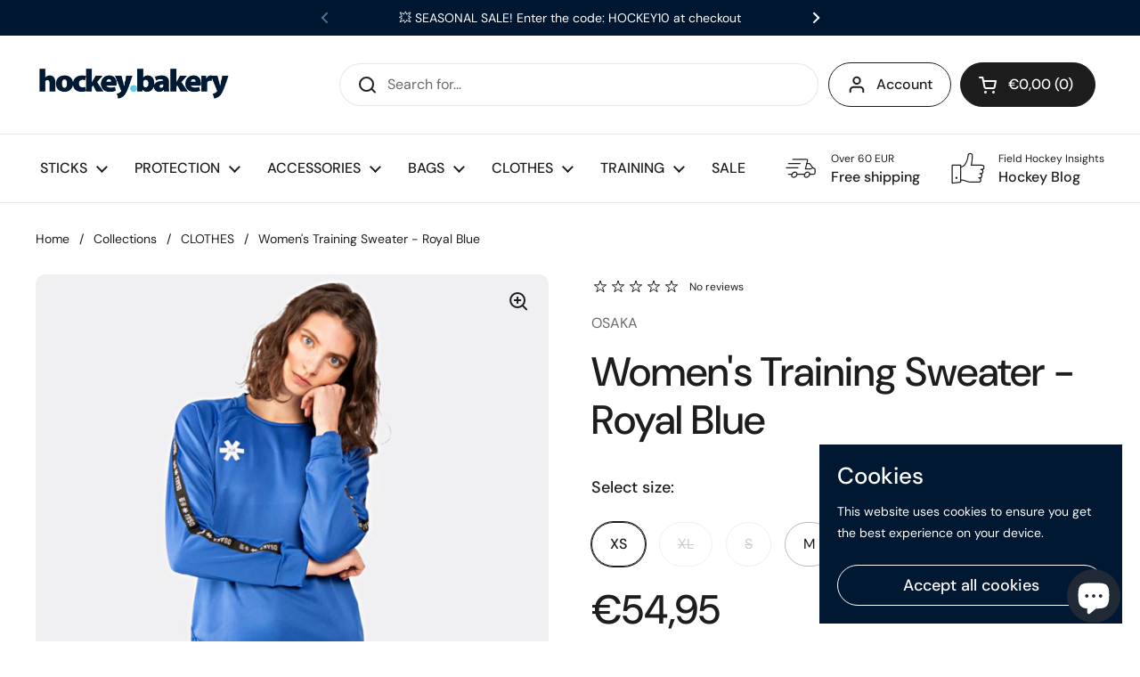

--- FILE ---
content_type: text/html; charset=utf-8
request_url: https://hockeybakery.com/en-hr/products/osaka-hockey-women-training-sweater-royal-blue
body_size: 43069
content:
<!doctype html><html class="no-js" lang="en" dir="ltr">
<head>

<!-- Google tag (gtag.js) -->
<script async src="https://www.googletagmanager.com/gtag/js?id=G-45XV4KWQN5"></script>
<script>
  window.dataLayer = window.dataLayer || [];
  function gtag(){dataLayer.push(arguments);}
  gtag('js', new Date());

  gtag('config', 'G-45XV4KWQN5');
</script>


	<meta charset="utf-8">
  <meta http-equiv="X-UA-Compatible" content="IE=edge,chrome=1">
  <meta name="viewport" content="width=device-width, initial-scale=1.0, height=device-height, minimum-scale=1.0"><title>Women&#39;s Training Sweater - Royal Blue | OSAKA Hockey &ndash; hockeybakery.com | Premium Field Hockey Sticks &amp; Gear
</title><meta name="description" content="Creating a fine line between on and off the field look was the main focus for this modern OSAKA Hockey Women&#39;s Training Sweater in stylish Royal Blue. Shop now!">

<meta property="og:site_name" content="hockeybakery.com | Premium Field Hockey Sticks &amp; Gear">
<meta property="og:url" content="https://hockeybakery.com/en-hr/products/osaka-hockey-women-training-sweater-royal-blue">
<meta property="og:title" content="Women&#39;s Training Sweater - Royal Blue | OSAKA Hockey">
<meta property="og:type" content="product">
<meta property="og:description" content="Creating a fine line between on and off the field look was the main focus for this modern OSAKA Hockey Women&#39;s Training Sweater in stylish Royal Blue. Shop now!"><meta property="og:image" content="http://hockeybakery.com/cdn/shop/products/dsf.jpg?v=1673784652">
  <meta property="og:image:secure_url" content="https://hockeybakery.com/cdn/shop/products/dsf.jpg?v=1673784652">
  <meta property="og:image:width" content="840">
  <meta property="og:image:height" content="840"><meta property="og:price:amount" content="54,95">
  <meta property="og:price:currency" content="EUR"><meta name="twitter:card" content="summary_large_image">
<meta name="twitter:title" content="Women&#39;s Training Sweater - Royal Blue | OSAKA Hockey">
<meta name="twitter:description" content="Creating a fine line between on and off the field look was the main focus for this modern OSAKA Hockey Women&#39;s Training Sweater in stylish Royal Blue. Shop now!"><script type="application/ld+json">
  [
    {
      "@context": "https://schema.org",
      "@type": "WebSite",
      "name": "hockeybakery.com | Premium Field Hockey Sticks \u0026amp; Gear",
      "url": "https:\/\/hockeybakery.com"
    },
    {
      "@context": "https://schema.org",
      "@type": "Organization",
      "name": "hockeybakery.com | Premium Field Hockey Sticks \u0026amp; Gear",
      "url": "https:\/\/hockeybakery.com"
    }
  ]
</script>

<script type="application/ld+json">
{
  "@context": "http://schema.org",
  "@type": "BreadcrumbList",
  "itemListElement": [
    {
      "@type": "ListItem",
      "position": 1,
      "name": "Home",
      "item": "https://hockeybakery.com"
    },{
        "@type": "ListItem",
        "position": 2,
        "name": "Women's Training Sweater - Royal Blue",
        "item": "https://hockeybakery.com/en-hr/products/osaka-hockey-women-training-sweater-royal-blue"
      }]
}
</script><script type="application/ld+json">
  {
    "@context": "http://schema.org",
    "@type": "Product",
    "name": "Women's Training Sweater - Royal Blue",
    "url": "https:\/\/hockeybakery.com\/en-hr\/products\/osaka-hockey-women-training-sweater-royal-blue",
    "offers": [{
          "@type" : "Offer","sku": "CLO\/OSA\/SWE\/BLU","availability" : "http://schema.org/InStock",
          "price" : 54.95,
          "priceCurrency" : "EUR",
          "url" : "https:\/\/hockeybakery.com\/en-hr\/products\/osaka-hockey-women-training-sweater-royal-blue?variant=43912480588043"
        },
{
          "@type" : "Offer","sku": "CLO\/OSA\/SWE\/BLU","availability" : "http://schema.org/OutOfStock",
          "price" : 54.95,
          "priceCurrency" : "EUR",
          "url" : "https:\/\/hockeybakery.com\/en-hr\/products\/osaka-hockey-women-training-sweater-royal-blue?variant=43912480620811"
        },
{
          "@type" : "Offer","sku": "CLO\/OSA\/SWE\/BLU","availability" : "http://schema.org/OutOfStock",
          "price" : 54.95,
          "priceCurrency" : "EUR",
          "url" : "https:\/\/hockeybakery.com\/en-hr\/products\/osaka-hockey-women-training-sweater-royal-blue?variant=43912480653579"
        },
{
          "@type" : "Offer","sku": "CLO\/OSA\/SWE\/BLU","availability" : "http://schema.org/InStock",
          "price" : 54.95,
          "priceCurrency" : "EUR",
          "url" : "https:\/\/hockeybakery.com\/en-hr\/products\/osaka-hockey-women-training-sweater-royal-blue?variant=43912480686347"
        },
{
          "@type" : "Offer","sku": "CLO\/OSA\/SWE\/BLU","availability" : "http://schema.org/OutOfStock",
          "price" : 54.95,
          "priceCurrency" : "EUR",
          "url" : "https:\/\/hockeybakery.com\/en-hr\/products\/osaka-hockey-women-training-sweater-royal-blue?variant=43912480719115"
        }
],
    "brand": {
      "@type": "Brand",
      "name": "OSAKA"
    },
    "description": "\nOSAKA Hockey Women's Training Sweater - Royal Blue\nCreating a fine line between on and off the field look was the main focus for this OSAKA Hockey Women's Training Sweater in Royal Blue. The sweater has a hybrid and modern feel that are highlighted by anomalistic placements of the rib. Styled with OSAKA tape on the sleeves, giving a wink to that iconic throwback style.\nTech Specs (OSAKA Women's Training Sweater)\n\n\nDetails: Debossed star on the back panel \/ OSAKA tape \/ Half rib placements at neck, cuffs, and hem\n\nFit: Regular fit\n\nMaterial: 100% French Terry polyester\n\n\n \nTo browse all OSAKA products, visit this link OSAKA HOCKEY Collection.\n\n\n\n\n\n\n",
    "category": "","sku": "CLO\/OSA\/SWE\/BLU",
    "image": {
      "@type": "ImageObject",
      "url": "https:\/\/hockeybakery.com\/cdn\/shop\/products\/dsf.jpg?v=1673784652",
      "image": "https:\/\/hockeybakery.com\/cdn\/shop\/products\/dsf.jpg?v=1673784652",
      "name": "Osaka field hockey Women Training Sweater - Royal Blue",
      "width": "840",
      "height": "840"
    }
  }
  </script><link rel="canonical" href="https://hockeybakery.com/en-hr/products/osaka-hockey-women-training-sweater-royal-blue">

  <link rel="preconnect" href="https://cdn.shopify.com"><link rel="preconnect" href="https://fonts.shopifycdn.com" crossorigin><link rel="preload" href="//hockeybakery.com/cdn/fonts/dm_sans/dmsans_n5.8a0f1984c77eb7186ceb87c4da2173ff65eb012e.woff2" as="font" type="font/woff2" crossorigin><link rel="preload" href="//hockeybakery.com/cdn/fonts/dm_sans/dmsans_n4.ec80bd4dd7e1a334c969c265873491ae56018d72.woff2" as="font" type="font/woff2" crossorigin><style type="text/css">
@font-face {
  font-family: "DM Sans";
  font-weight: 500;
  font-style: normal;
  font-display: swap;
  src: url("//hockeybakery.com/cdn/fonts/dm_sans/dmsans_n5.8a0f1984c77eb7186ceb87c4da2173ff65eb012e.woff2") format("woff2"),
       url("//hockeybakery.com/cdn/fonts/dm_sans/dmsans_n5.9ad2e755a89e15b3d6c53259daad5fc9609888e6.woff") format("woff");
}
@font-face {
  font-family: "DM Sans";
  font-weight: 400;
  font-style: normal;
  font-display: swap;
  src: url("//hockeybakery.com/cdn/fonts/dm_sans/dmsans_n4.ec80bd4dd7e1a334c969c265873491ae56018d72.woff2") format("woff2"),
       url("//hockeybakery.com/cdn/fonts/dm_sans/dmsans_n4.87bdd914d8a61247b911147ae68e754d695c58a6.woff") format("woff");
}
@font-face {
  font-family: "DM Sans";
  font-weight: 500;
  font-style: normal;
  font-display: swap;
  src: url("//hockeybakery.com/cdn/fonts/dm_sans/dmsans_n5.8a0f1984c77eb7186ceb87c4da2173ff65eb012e.woff2") format("woff2"),
       url("//hockeybakery.com/cdn/fonts/dm_sans/dmsans_n5.9ad2e755a89e15b3d6c53259daad5fc9609888e6.woff") format("woff");
}
@font-face {
  font-family: "DM Sans";
  font-weight: 400;
  font-style: italic;
  font-display: swap;
  src: url("//hockeybakery.com/cdn/fonts/dm_sans/dmsans_i4.b8fe05e69ee95d5a53155c346957d8cbf5081c1a.woff2") format("woff2"),
       url("//hockeybakery.com/cdn/fonts/dm_sans/dmsans_i4.403fe28ee2ea63e142575c0aa47684d65f8c23a0.woff") format("woff");
}




</style>
<style type="text/css">

  :root {

    /* Direction */
    --direction: ltr;

    /* Font variables */

    --font-stack-headings: "DM Sans", sans-serif;
    --font-weight-headings: 500;
    --font-style-headings: normal;

    --font-stack-body: "DM Sans", sans-serif;
    --font-weight-body: 400;--font-weight-body-bold: 500;--font-style-body: normal;--font-weight-buttons: var(--font-weight-body-bold);--font-weight-menu: var(--font-weight-body-bold);--base-headings-size: 65;
    --base-headings-line: 1.2;
    --base-body-size: 16;
    --base-body-line: 1.5;

    --base-menu-size: 16;

    /* Color variables */

    --color-background-header: #ffffff;
    --color-secondary-background-header: rgba(29, 29, 29, 0.08);
    --color-opacity-background-header: rgba(255, 255, 255, 0);
    --color-text-header: #1d1d1d;
    --color-foreground-header: #fff;
    --color-accent-header: #000000;
    --color-foreground-accent-header: #fff;
    --color-borders-header: rgba(29, 29, 29, 0.1);

    --color-background-main: #ffffff;
    --color-secondary-background-main: rgba(29, 29, 29, 0.08);
    --color-third-background-main: rgba(29, 29, 29, 0.04);
    --color-fourth-background-main: rgba(29, 29, 29, 0.02);
    --color-opacity-background-main: rgba(255, 255, 255, 0);
    --color-text-main: #1d1d1d;
    --color-foreground-main: #fff;
    --color-secondary-text-main: rgba(29, 29, 29, 0.6);
    --color-accent-main: #000000;
    --color-foreground-accent-main: #fff;
    --color-borders-main: rgba(29, 29, 29, 0.15);

    --color-background-cards: #ffffff;
    --color-text-cards: #1d1d1d;
    --color-foreground-cards: #fff;
    --color-secondary-text-cards: rgba(29, 29, 29, 0.6);
    --color-accent-cards: #000000;
    --color-foreground-accent-cards: #fff;
    --color-borders-cards: #e1e1e1;

    --color-background-footer: #ffffff;
    --color-text-footer: #000000;
    --color-accent-footer: #298556;
    --color-borders-footer: rgba(0, 0, 0, 0.15);

    --color-borders-forms-primary: rgba(29, 29, 29, 0.3);
    --color-borders-forms-secondary: rgba(29, 29, 29, 0.6);

    /* Borders */

    --border-width-cards: 1px;
    --border-radius-cards: 10px;
    --border-width-buttons: 1px;
    --border-radius-buttons: 30px;
    --border-width-forms: 1px;
    --border-radius-forms: 5px;

    /* Layout */
    --grid-gap-original-base: 26px;
    --container-vertical-space-base: 100px;

  }

  .facets__summary, #main select, .sidebar select {
    background-image: url('data:image/svg+xml;utf8,<svg width="13" height="8" fill="none" xmlns="http://www.w3.org/2000/svg"><path d="M1.414.086 7.9 6.57 6.485 7.985 0 1.5 1.414.086Z" fill="%231d1d1d"/><path d="M12.985 1.515 6.5 8 5.085 6.586 11.571.101l1.414 1.414Z" fill="%231d1d1d"/></svg>');
  }

  .card .star-rating__stars {
    background-image: url('data:image/svg+xml;utf8,<svg width="20" height="13" viewBox="0 0 14 13" fill="none" xmlns="http://www.w3.org/2000/svg"><path d="m7 0 1.572 4.837h5.085l-4.114 2.99 1.572 4.836L7 9.673l-4.114 2.99 1.571-4.837-4.114-2.99h5.085L7 0Z" stroke="%231d1d1d" stroke-width="1"/></svg>');
  }
  .card .star-rating__stars-active {
    background-image: url('data:image/svg+xml;utf8,<svg width="20" height="13" viewBox="0 0 14 13" fill="none" xmlns="http://www.w3.org/2000/svg"><path d="m7 0 1.572 4.837h5.085l-4.114 2.99 1.572 4.836L7 9.673l-4.114 2.99 1.571-4.837-4.114-2.99h5.085L7 0Z" fill="%231d1d1d" stroke-width="0"/></svg>');
  }

  .star-rating__stars {
    background-image: url('data:image/svg+xml;utf8,<svg width="20" height="13" viewBox="0 0 14 13" fill="none" xmlns="http://www.w3.org/2000/svg"><path d="m7 0 1.572 4.837h5.085l-4.114 2.99 1.572 4.836L7 9.673l-4.114 2.99 1.571-4.837-4.114-2.99h5.085L7 0Z" stroke="%231d1d1d" stroke-width="1"/></svg>');
  }
  .star-rating__stars-active {
    background-image: url('data:image/svg+xml;utf8,<svg width="20" height="13" viewBox="0 0 14 13" fill="none" xmlns="http://www.w3.org/2000/svg"><path d="m7 0 1.572 4.837h5.085l-4.114 2.99 1.572 4.836L7 9.673l-4.114 2.99 1.571-4.837-4.114-2.99h5.085L7 0Z" fill="%231d1d1d" stroke-width="0"/></svg>');
  }

</style>

<style id="root-height">
  :root {
    --window-height: 100vh;
  }
</style><link href="//hockeybakery.com/cdn/shop/t/3/assets/theme.css?v=3870382757751406001675426016" as="style" rel="preload"><link href="//hockeybakery.com/cdn/shop/t/3/assets/section-header.css?v=33747127640644306551673798532" as="style" rel="preload"><link href="//hockeybakery.com/cdn/shop/t/3/assets/section-main-product.css?v=71267907723153738791673798531" as="style" rel="preload"><link rel="preload" as="image" href="//hockeybakery.com/cdn/shop/products/dsf.jpg?v=1673784652&width=480" imagesrcset="//hockeybakery.com/cdn/shop/products/dsf.jpg?v=1673784652&width=240 240w,//hockeybakery.com/cdn/shop/products/dsf.jpg?v=1673784652&width=360 360w,//hockeybakery.com/cdn/shop/products/dsf.jpg?v=1673784652&width=420 420w,//hockeybakery.com/cdn/shop/products/dsf.jpg?v=1673784652&width=480 480w,//hockeybakery.com/cdn/shop/products/dsf.jpg?v=1673784652&width=640 640w,//hockeybakery.com/cdn/shop/products/dsf.jpg?v=1673784652&width=840 840w" imagesizes="(max-width: 767px) calc(100vw - 20px), (max-width: 1360px) 50vw, 620px"><link href="//hockeybakery.com/cdn/shop/t/3/assets/theme.css?v=3870382757751406001675426016" rel="stylesheet" type="text/css" media="all" />

	<script>window.performance && window.performance.mark && window.performance.mark('shopify.content_for_header.start');</script><meta name="google-site-verification" content="yOtsMqDHnFMuZJkMX6GHWBVQSpX8PbL4xdkfm7DwxD0">
<meta id="shopify-digital-wallet" name="shopify-digital-wallet" content="/67620077835/digital_wallets/dialog">
<link rel="alternate" hreflang="x-default" href="https://hockeybakery.com/products/osaka-hockey-women-training-sweater-royal-blue">
<link rel="alternate" hreflang="en" href="https://hockeybakery.com/products/osaka-hockey-women-training-sweater-royal-blue">
<link rel="alternate" hreflang="de" href="https://hockeybakery.com/de/products/osaka-hockey-women-training-sweater-royal-blue">
<link rel="alternate" hreflang="en-AT" href="https://hockeybakery.com/en-at/products/osaka-hockey-women-training-sweater-royal-blue">
<link rel="alternate" hreflang="en-BE" href="https://hockeybakery.com/en-be/products/osaka-hockey-women-training-sweater-royal-blue">
<link rel="alternate" hreflang="en-BG" href="https://hockeybakery.com/en-bg/products/osaka-hockey-women-training-sweater-royal-blue">
<link rel="alternate" hreflang="en-HR" href="https://hockeybakery.com/en-hr/products/osaka-hockey-women-training-sweater-royal-blue">
<link rel="alternate" hreflang="en-CZ" href="https://hockeybakery.com/en-cz/products/osaka-hockey-women-training-sweater-royal-blue">
<link rel="alternate" hreflang="en-DK" href="https://hockeybakery.com/en-dk/products/osaka-hockey-women-training-sweater-royal-blue">
<link rel="alternate" hreflang="en-EE" href="https://hockeybakery.com/en-ee/products/osaka-hockey-women-training-sweater-royal-blue">
<link rel="alternate" hreflang="en-FI" href="https://hockeybakery.com/en-fi/products/osaka-hockey-women-training-sweater-royal-blue">
<link rel="alternate" hreflang="en-FR" href="https://hockeybakery.com/en-fr/products/osaka-hockey-women-training-sweater-royal-blue">
<link rel="alternate" hreflang="en-DE" href="https://hockeybakery.com/en-de/products/osaka-hockey-women-training-sweater-royal-blue">
<link rel="alternate" hreflang="en-GR" href="https://hockeybakery.com/en-gr/products/osaka-hockey-women-training-sweater-royal-blue">
<link rel="alternate" hreflang="en-HU" href="https://hockeybakery.com/en-hu/products/osaka-hockey-women-training-sweater-royal-blue">
<link rel="alternate" hreflang="en-IE" href="https://hockeybakery.com/en-ie/products/osaka-hockey-women-training-sweater-royal-blue">
<link rel="alternate" hreflang="en-IT" href="https://hockeybakery.com/en-it/products/osaka-hockey-women-training-sweater-royal-blue">
<link rel="alternate" hreflang="en-LV" href="https://hockeybakery.com/en-lv/products/osaka-hockey-women-training-sweater-royal-blue">
<link rel="alternate" hreflang="en-LT" href="https://hockeybakery.com/en-lt/products/osaka-hockey-women-training-sweater-royal-blue">
<link rel="alternate" hreflang="en-LU" href="https://hockeybakery.com/en-lu/products/osaka-hockey-women-training-sweater-royal-blue">
<link rel="alternate" hreflang="en-NL" href="https://hockeybakery.com/en-nl/products/osaka-hockey-women-training-sweater-royal-blue">
<link rel="alternate" hreflang="en-PL" href="https://hockeybakery.com/en-pl/products/osaka-hockey-women-training-sweater-royal-blue">
<link rel="alternate" hreflang="en-PT" href="https://hockeybakery.com/en-pt/products/osaka-hockey-women-training-sweater-royal-blue">
<link rel="alternate" hreflang="en-RO" href="https://hockeybakery.com/en-ro/products/osaka-hockey-women-training-sweater-royal-blue">
<link rel="alternate" hreflang="en-SI" href="https://hockeybakery.com/en-si/products/osaka-hockey-women-training-sweater-royal-blue">
<link rel="alternate" hreflang="en-ES" href="https://hockeybakery.com/en-es/products/osaka-hockey-women-training-sweater-royal-blue">
<link rel="alternate" hreflang="en-SE" href="https://hockeybakery.com/en-se/products/osaka-hockey-women-training-sweater-royal-blue">
<link rel="alternate" hreflang="en-GB" href="https://hockeybakery.com/en-gb/products/osaka-hockey-women-training-sweater-royal-blue">
<link rel="alternate" type="application/json+oembed" href="https://hockeybakery.com/en-hr/products/osaka-hockey-women-training-sweater-royal-blue.oembed">
<script async="async" src="/checkouts/internal/preloads.js?locale=en-HR"></script>
<script id="shopify-features" type="application/json">{"accessToken":"f4383ae0ed4da1270af54f4f583bf33c","betas":["rich-media-storefront-analytics"],"domain":"hockeybakery.com","predictiveSearch":true,"shopId":67620077835,"locale":"en"}</script>
<script>var Shopify = Shopify || {};
Shopify.shop = "299fd9.myshopify.com";
Shopify.locale = "en";
Shopify.currency = {"active":"EUR","rate":"1.0"};
Shopify.country = "HR";
Shopify.theme = {"name":"Local","id":138651042059,"schema_name":"Local","schema_version":"1.2.2","theme_store_id":1651,"role":"main"};
Shopify.theme.handle = "null";
Shopify.theme.style = {"id":null,"handle":null};
Shopify.cdnHost = "hockeybakery.com/cdn";
Shopify.routes = Shopify.routes || {};
Shopify.routes.root = "/en-hr/";</script>
<script type="module">!function(o){(o.Shopify=o.Shopify||{}).modules=!0}(window);</script>
<script>!function(o){function n(){var o=[];function n(){o.push(Array.prototype.slice.apply(arguments))}return n.q=o,n}var t=o.Shopify=o.Shopify||{};t.loadFeatures=n(),t.autoloadFeatures=n()}(window);</script>
<script id="shop-js-analytics" type="application/json">{"pageType":"product"}</script>
<script defer="defer" async type="module" src="//hockeybakery.com/cdn/shopifycloud/shop-js/modules/v2/client.init-shop-cart-sync_C5BV16lS.en.esm.js"></script>
<script defer="defer" async type="module" src="//hockeybakery.com/cdn/shopifycloud/shop-js/modules/v2/chunk.common_CygWptCX.esm.js"></script>
<script type="module">
  await import("//hockeybakery.com/cdn/shopifycloud/shop-js/modules/v2/client.init-shop-cart-sync_C5BV16lS.en.esm.js");
await import("//hockeybakery.com/cdn/shopifycloud/shop-js/modules/v2/chunk.common_CygWptCX.esm.js");

  window.Shopify.SignInWithShop?.initShopCartSync?.({"fedCMEnabled":true,"windoidEnabled":true});

</script>
<script>(function() {
  var isLoaded = false;
  function asyncLoad() {
    if (isLoaded) return;
    isLoaded = true;
    var urls = ["https:\/\/gifts.good-apps.co\/storage\/js\/good_free_gift-299fd9.myshopify.com.js?ver=71\u0026shop=299fd9.myshopify.com"];
    for (var i = 0; i < urls.length; i++) {
      var s = document.createElement('script');
      s.type = 'text/javascript';
      s.async = true;
      s.src = urls[i];
      var x = document.getElementsByTagName('script')[0];
      x.parentNode.insertBefore(s, x);
    }
  };
  if(window.attachEvent) {
    window.attachEvent('onload', asyncLoad);
  } else {
    window.addEventListener('load', asyncLoad, false);
  }
})();</script>
<script id="__st">var __st={"a":67620077835,"offset":3600,"reqid":"c7d067ff-5588-43be-b584-e554e92af07e-1768764671","pageurl":"hockeybakery.com\/en-hr\/products\/osaka-hockey-women-training-sweater-royal-blue","u":"1009080407ec","p":"product","rtyp":"product","rid":8087137222923};</script>
<script>window.ShopifyPaypalV4VisibilityTracking = true;</script>
<script id="captcha-bootstrap">!function(){'use strict';const t='contact',e='account',n='new_comment',o=[[t,t],['blogs',n],['comments',n],[t,'customer']],c=[[e,'customer_login'],[e,'guest_login'],[e,'recover_customer_password'],[e,'create_customer']],r=t=>t.map((([t,e])=>`form[action*='/${t}']:not([data-nocaptcha='true']) input[name='form_type'][value='${e}']`)).join(','),a=t=>()=>t?[...document.querySelectorAll(t)].map((t=>t.form)):[];function s(){const t=[...o],e=r(t);return a(e)}const i='password',u='form_key',d=['recaptcha-v3-token','g-recaptcha-response','h-captcha-response',i],f=()=>{try{return window.sessionStorage}catch{return}},m='__shopify_v',_=t=>t.elements[u];function p(t,e,n=!1){try{const o=window.sessionStorage,c=JSON.parse(o.getItem(e)),{data:r}=function(t){const{data:e,action:n}=t;return t[m]||n?{data:e,action:n}:{data:t,action:n}}(c);for(const[e,n]of Object.entries(r))t.elements[e]&&(t.elements[e].value=n);n&&o.removeItem(e)}catch(o){console.error('form repopulation failed',{error:o})}}const l='form_type',E='cptcha';function T(t){t.dataset[E]=!0}const w=window,h=w.document,L='Shopify',v='ce_forms',y='captcha';let A=!1;((t,e)=>{const n=(g='f06e6c50-85a8-45c8-87d0-21a2b65856fe',I='https://cdn.shopify.com/shopifycloud/storefront-forms-hcaptcha/ce_storefront_forms_captcha_hcaptcha.v1.5.2.iife.js',D={infoText:'Protected by hCaptcha',privacyText:'Privacy',termsText:'Terms'},(t,e,n)=>{const o=w[L][v],c=o.bindForm;if(c)return c(t,g,e,D).then(n);var r;o.q.push([[t,g,e,D],n]),r=I,A||(h.body.append(Object.assign(h.createElement('script'),{id:'captcha-provider',async:!0,src:r})),A=!0)});var g,I,D;w[L]=w[L]||{},w[L][v]=w[L][v]||{},w[L][v].q=[],w[L][y]=w[L][y]||{},w[L][y].protect=function(t,e){n(t,void 0,e),T(t)},Object.freeze(w[L][y]),function(t,e,n,w,h,L){const[v,y,A,g]=function(t,e,n){const i=e?o:[],u=t?c:[],d=[...i,...u],f=r(d),m=r(i),_=r(d.filter((([t,e])=>n.includes(e))));return[a(f),a(m),a(_),s()]}(w,h,L),I=t=>{const e=t.target;return e instanceof HTMLFormElement?e:e&&e.form},D=t=>v().includes(t);t.addEventListener('submit',(t=>{const e=I(t);if(!e)return;const n=D(e)&&!e.dataset.hcaptchaBound&&!e.dataset.recaptchaBound,o=_(e),c=g().includes(e)&&(!o||!o.value);(n||c)&&t.preventDefault(),c&&!n&&(function(t){try{if(!f())return;!function(t){const e=f();if(!e)return;const n=_(t);if(!n)return;const o=n.value;o&&e.removeItem(o)}(t);const e=Array.from(Array(32),(()=>Math.random().toString(36)[2])).join('');!function(t,e){_(t)||t.append(Object.assign(document.createElement('input'),{type:'hidden',name:u})),t.elements[u].value=e}(t,e),function(t,e){const n=f();if(!n)return;const o=[...t.querySelectorAll(`input[type='${i}']`)].map((({name:t})=>t)),c=[...d,...o],r={};for(const[a,s]of new FormData(t).entries())c.includes(a)||(r[a]=s);n.setItem(e,JSON.stringify({[m]:1,action:t.action,data:r}))}(t,e)}catch(e){console.error('failed to persist form',e)}}(e),e.submit())}));const S=(t,e)=>{t&&!t.dataset[E]&&(n(t,e.some((e=>e===t))),T(t))};for(const o of['focusin','change'])t.addEventListener(o,(t=>{const e=I(t);D(e)&&S(e,y())}));const B=e.get('form_key'),M=e.get(l),P=B&&M;t.addEventListener('DOMContentLoaded',(()=>{const t=y();if(P)for(const e of t)e.elements[l].value===M&&p(e,B);[...new Set([...A(),...v().filter((t=>'true'===t.dataset.shopifyCaptcha))])].forEach((e=>S(e,t)))}))}(h,new URLSearchParams(w.location.search),n,t,e,['guest_login'])})(!0,!0)}();</script>
<script integrity="sha256-4kQ18oKyAcykRKYeNunJcIwy7WH5gtpwJnB7kiuLZ1E=" data-source-attribution="shopify.loadfeatures" defer="defer" src="//hockeybakery.com/cdn/shopifycloud/storefront/assets/storefront/load_feature-a0a9edcb.js" crossorigin="anonymous"></script>
<script data-source-attribution="shopify.dynamic_checkout.dynamic.init">var Shopify=Shopify||{};Shopify.PaymentButton=Shopify.PaymentButton||{isStorefrontPortableWallets:!0,init:function(){window.Shopify.PaymentButton.init=function(){};var t=document.createElement("script");t.src="https://hockeybakery.com/cdn/shopifycloud/portable-wallets/latest/portable-wallets.en.js",t.type="module",document.head.appendChild(t)}};
</script>
<script data-source-attribution="shopify.dynamic_checkout.buyer_consent">
  function portableWalletsHideBuyerConsent(e){var t=document.getElementById("shopify-buyer-consent"),n=document.getElementById("shopify-subscription-policy-button");t&&n&&(t.classList.add("hidden"),t.setAttribute("aria-hidden","true"),n.removeEventListener("click",e))}function portableWalletsShowBuyerConsent(e){var t=document.getElementById("shopify-buyer-consent"),n=document.getElementById("shopify-subscription-policy-button");t&&n&&(t.classList.remove("hidden"),t.removeAttribute("aria-hidden"),n.addEventListener("click",e))}window.Shopify?.PaymentButton&&(window.Shopify.PaymentButton.hideBuyerConsent=portableWalletsHideBuyerConsent,window.Shopify.PaymentButton.showBuyerConsent=portableWalletsShowBuyerConsent);
</script>
<script>
  function portableWalletsCleanup(e){e&&e.src&&console.error("Failed to load portable wallets script "+e.src);var t=document.querySelectorAll("shopify-accelerated-checkout .shopify-payment-button__skeleton, shopify-accelerated-checkout-cart .wallet-cart-button__skeleton"),e=document.getElementById("shopify-buyer-consent");for(let e=0;e<t.length;e++)t[e].remove();e&&e.remove()}function portableWalletsNotLoadedAsModule(e){e instanceof ErrorEvent&&"string"==typeof e.message&&e.message.includes("import.meta")&&"string"==typeof e.filename&&e.filename.includes("portable-wallets")&&(window.removeEventListener("error",portableWalletsNotLoadedAsModule),window.Shopify.PaymentButton.failedToLoad=e,"loading"===document.readyState?document.addEventListener("DOMContentLoaded",window.Shopify.PaymentButton.init):window.Shopify.PaymentButton.init())}window.addEventListener("error",portableWalletsNotLoadedAsModule);
</script>

<script type="module" src="https://hockeybakery.com/cdn/shopifycloud/portable-wallets/latest/portable-wallets.en.js" onError="portableWalletsCleanup(this)" crossorigin="anonymous"></script>
<script nomodule>
  document.addEventListener("DOMContentLoaded", portableWalletsCleanup);
</script>

<link id="shopify-accelerated-checkout-styles" rel="stylesheet" media="screen" href="https://hockeybakery.com/cdn/shopifycloud/portable-wallets/latest/accelerated-checkout-backwards-compat.css" crossorigin="anonymous">
<style id="shopify-accelerated-checkout-cart">
        #shopify-buyer-consent {
  margin-top: 1em;
  display: inline-block;
  width: 100%;
}

#shopify-buyer-consent.hidden {
  display: none;
}

#shopify-subscription-policy-button {
  background: none;
  border: none;
  padding: 0;
  text-decoration: underline;
  font-size: inherit;
  cursor: pointer;
}

#shopify-subscription-policy-button::before {
  box-shadow: none;
}

      </style>

<script>window.performance && window.performance.mark && window.performance.mark('shopify.content_for_header.end');</script>

  <script>
    const rbi = [];
    const ribSetSize = (img) => {
      if ( img.offsetWidth / img.dataset.ratio < img.offsetHeight ) {
        img.setAttribute('sizes', `${Math.ceil(img.offsetHeight * img.dataset.ratio)}px`);
      } else {
        img.setAttribute('sizes', `${Math.ceil(img.offsetWidth)}px`);
      }
    }
    const debounce = (fn, wait) => {
      let t;
      return (...args) => {
        clearTimeout(t);
        t = setTimeout(() => fn.apply(this, args), wait);
      };
    }
    window.KEYCODES = {
      TAB: 9,
      ESC: 27,
      DOWN: 40,
      RIGHT: 39,
      UP: 38,
      LEFT: 37,
      RETURN: 13
    };
    window.addEventListener('resize', debounce(()=>{
      for ( let img of rbi ) {
        ribSetSize(img);
      }
    }, 250));
  </script><noscript>
    <link rel="stylesheet" href="//hockeybakery.com/cdn/shop/t/3/assets/theme-noscript.css?v=143499523122431679711673798531">
  </noscript>

<!-- BEGIN app block: shopify://apps/judge-me-reviews/blocks/judgeme_core/61ccd3b1-a9f2-4160-9fe9-4fec8413e5d8 --><!-- Start of Judge.me Core -->






<link rel="dns-prefetch" href="https://cdnwidget.judge.me">
<link rel="dns-prefetch" href="https://cdn.judge.me">
<link rel="dns-prefetch" href="https://cdn1.judge.me">
<link rel="dns-prefetch" href="https://api.judge.me">

<script data-cfasync='false' class='jdgm-settings-script'>window.jdgmSettings={"pagination":5,"disable_web_reviews":false,"badge_no_review_text":"No reviews","badge_n_reviews_text":"{{ n }} review/reviews","badge_star_color":"#63cbe6","hide_badge_preview_if_no_reviews":true,"badge_hide_text":false,"enforce_center_preview_badge":false,"widget_title":"Customer Reviews","widget_open_form_text":"Write a review","widget_close_form_text":"Cancel review","widget_refresh_page_text":"Refresh page","widget_summary_text":"Based on {{ number_of_reviews }} review/reviews","widget_no_review_text":"Hey there! Be the first to write a review","widget_name_field_text":"Display name","widget_verified_name_field_text":"Verified Name (public)","widget_name_placeholder_text":"Display name","widget_required_field_error_text":"This field is required.","widget_email_field_text":"Email address","widget_verified_email_field_text":"Verified Email (private, can not be edited)","widget_email_placeholder_text":"Your email address","widget_email_field_error_text":"Please enter a valid email address.","widget_rating_field_text":"Rating","widget_review_title_field_text":"Review Title","widget_review_title_placeholder_text":"Give your review a title","widget_review_body_field_text":"Review content","widget_review_body_placeholder_text":"Start writing here...","widget_pictures_field_text":"Picture/Video (optional)","widget_submit_review_text":"Submit Review","widget_submit_verified_review_text":"Submit Verified Review","widget_submit_success_msg_with_auto_publish":"Thank you! Please refresh the page in a few moments to see your review. You can remove or edit your review by logging into \u003ca href='https://judge.me/login' target='_blank' rel='nofollow noopener'\u003eJudge.me\u003c/a\u003e","widget_submit_success_msg_no_auto_publish":"Thank you! Your review will be published as soon as it is approved by the shop admin. You can remove or edit your review by logging into \u003ca href='https://judge.me/login' target='_blank' rel='nofollow noopener'\u003eJudge.me\u003c/a\u003e","widget_show_default_reviews_out_of_total_text":"Showing {{ n_reviews_shown }} out of {{ n_reviews }} reviews.","widget_show_all_link_text":"Show all","widget_show_less_link_text":"Show less","widget_author_said_text":"{{ reviewer_name }} said:","widget_days_text":"{{ n }} days ago","widget_weeks_text":"{{ n }} week/weeks ago","widget_months_text":"{{ n }} month/months ago","widget_years_text":"{{ n }} year/years ago","widget_yesterday_text":"Yesterday","widget_today_text":"Today","widget_replied_text":"\u003e\u003e {{ shop_name }} replied:","widget_read_more_text":"Read more","widget_reviewer_name_as_initial":"","widget_rating_filter_color":"#fbcd0a","widget_rating_filter_see_all_text":"See all reviews","widget_sorting_most_recent_text":"Most Recent","widget_sorting_highest_rating_text":"Highest Rating","widget_sorting_lowest_rating_text":"Lowest Rating","widget_sorting_with_pictures_text":"Only Pictures","widget_sorting_most_helpful_text":"Most Helpful","widget_open_question_form_text":"Ask a question","widget_reviews_subtab_text":"Reviews","widget_questions_subtab_text":"Questions","widget_question_label_text":"Question","widget_answer_label_text":"Answer","widget_question_placeholder_text":"Write your question here","widget_submit_question_text":"Submit Question","widget_question_submit_success_text":"Thank you for your question! We will notify you once it gets answered.","widget_star_color":"#63cbe6","verified_badge_text":"Verified","verified_badge_bg_color":"","verified_badge_text_color":"","verified_badge_placement":"left-of-reviewer-name","widget_review_max_height":"","widget_hide_border":false,"widget_social_share":false,"widget_thumb":false,"widget_review_location_show":false,"widget_location_format":"","all_reviews_include_out_of_store_products":true,"all_reviews_out_of_store_text":"(out of store)","all_reviews_pagination":100,"all_reviews_product_name_prefix_text":"about","enable_review_pictures":true,"enable_question_anwser":false,"widget_theme":"default","review_date_format":"mm/dd/yyyy","default_sort_method":"most-recent","widget_product_reviews_subtab_text":"Product Reviews","widget_shop_reviews_subtab_text":"Shop Reviews","widget_other_products_reviews_text":"Reviews for other products","widget_store_reviews_subtab_text":"Store reviews","widget_no_store_reviews_text":"This store hasn't received any reviews yet","widget_web_restriction_product_reviews_text":"This product hasn't received any reviews yet","widget_no_items_text":"No items found","widget_show_more_text":"Show more","widget_write_a_store_review_text":"Write a Store Review","widget_other_languages_heading":"Reviews in Other Languages","widget_translate_review_text":"Translate review to {{ language }}","widget_translating_review_text":"Translating...","widget_show_original_translation_text":"Show original ({{ language }})","widget_translate_review_failed_text":"Review couldn't be translated.","widget_translate_review_retry_text":"Retry","widget_translate_review_try_again_later_text":"Try again later","show_product_url_for_grouped_product":false,"widget_sorting_pictures_first_text":"Pictures First","show_pictures_on_all_rev_page_mobile":false,"show_pictures_on_all_rev_page_desktop":false,"floating_tab_hide_mobile_install_preference":false,"floating_tab_button_name":"★ Reviews","floating_tab_title":"Let customers speak for us","floating_tab_button_color":"","floating_tab_button_background_color":"","floating_tab_url":"","floating_tab_url_enabled":false,"floating_tab_tab_style":"text","all_reviews_text_badge_text":"Customers rate us {{ shop.metafields.judgeme.all_reviews_rating | round: 1 }}/5 based on {{ shop.metafields.judgeme.all_reviews_count }} reviews.","all_reviews_text_badge_text_branded_style":"{{ shop.metafields.judgeme.all_reviews_rating | round: 1 }} out of 5 stars based on {{ shop.metafields.judgeme.all_reviews_count }} reviews","is_all_reviews_text_badge_a_link":false,"show_stars_for_all_reviews_text_badge":false,"all_reviews_text_badge_url":"","all_reviews_text_style":"text","all_reviews_text_color_style":"judgeme_brand_color","all_reviews_text_color":"#108474","all_reviews_text_show_jm_brand":true,"featured_carousel_show_header":true,"featured_carousel_title":"Let customers speak for us","testimonials_carousel_title":"Customers are saying","videos_carousel_title":"Real customer stories","cards_carousel_title":"Customers are saying","featured_carousel_count_text":"from {{ n }} reviews","featured_carousel_add_link_to_all_reviews_page":false,"featured_carousel_url":"","featured_carousel_show_images":true,"featured_carousel_autoslide_interval":5,"featured_carousel_arrows_on_the_sides":false,"featured_carousel_height":250,"featured_carousel_width":80,"featured_carousel_image_size":0,"featured_carousel_image_height":250,"featured_carousel_arrow_color":"#eeeeee","verified_count_badge_style":"vintage","verified_count_badge_orientation":"horizontal","verified_count_badge_color_style":"judgeme_brand_color","verified_count_badge_color":"#108474","is_verified_count_badge_a_link":false,"verified_count_badge_url":"","verified_count_badge_show_jm_brand":true,"widget_rating_preset_default":5,"widget_first_sub_tab":"product-reviews","widget_show_histogram":true,"widget_histogram_use_custom_color":false,"widget_pagination_use_custom_color":false,"widget_star_use_custom_color":true,"widget_verified_badge_use_custom_color":false,"widget_write_review_use_custom_color":false,"picture_reminder_submit_button":"Upload Pictures","enable_review_videos":true,"mute_video_by_default":true,"widget_sorting_videos_first_text":"Videos First","widget_review_pending_text":"Pending","featured_carousel_items_for_large_screen":3,"social_share_options_order":"Facebook,Twitter","remove_microdata_snippet":true,"disable_json_ld":false,"enable_json_ld_products":false,"preview_badge_show_question_text":false,"preview_badge_no_question_text":"No questions","preview_badge_n_question_text":"{{ number_of_questions }} question/questions","qa_badge_show_icon":false,"qa_badge_position":"same-row","remove_judgeme_branding":false,"widget_add_search_bar":false,"widget_search_bar_placeholder":"Search","widget_sorting_verified_only_text":"Verified only","featured_carousel_theme":"default","featured_carousel_show_rating":true,"featured_carousel_show_title":true,"featured_carousel_show_body":true,"featured_carousel_show_date":false,"featured_carousel_show_reviewer":true,"featured_carousel_show_product":false,"featured_carousel_header_background_color":"#108474","featured_carousel_header_text_color":"#ffffff","featured_carousel_name_product_separator":"reviewed","featured_carousel_full_star_background":"#108474","featured_carousel_empty_star_background":"#dadada","featured_carousel_vertical_theme_background":"#f9fafb","featured_carousel_verified_badge_enable":true,"featured_carousel_verified_badge_color":"#108474","featured_carousel_border_style":"round","featured_carousel_review_line_length_limit":3,"featured_carousel_more_reviews_button_text":"Read more reviews","featured_carousel_view_product_button_text":"View product","all_reviews_page_load_reviews_on":"scroll","all_reviews_page_load_more_text":"Load More Reviews","disable_fb_tab_reviews":false,"enable_ajax_cdn_cache":false,"widget_advanced_speed_features":5,"widget_public_name_text":"displayed publicly like","default_reviewer_name":"John Smith","default_reviewer_name_has_non_latin":true,"widget_reviewer_anonymous":"Anonymous","medals_widget_title":"Judge.me Review Medals","medals_widget_background_color":"#f9fafb","medals_widget_position":"footer_all_pages","medals_widget_border_color":"#f9fafb","medals_widget_verified_text_position":"left","medals_widget_use_monochromatic_version":false,"medals_widget_elements_color":"#108474","show_reviewer_avatar":true,"widget_invalid_yt_video_url_error_text":"Not a YouTube video URL","widget_max_length_field_error_text":"Please enter no more than {0} characters.","widget_show_country_flag":false,"widget_show_collected_via_shop_app":true,"widget_verified_by_shop_badge_style":"light","widget_verified_by_shop_text":"Verified by Shop","widget_show_photo_gallery":true,"widget_load_with_code_splitting":true,"widget_ugc_install_preference":false,"widget_ugc_title":"Made by us, Shared by you","widget_ugc_subtitle":"Tag us to see your picture featured in our page","widget_ugc_arrows_color":"#ffffff","widget_ugc_primary_button_text":"Buy Now","widget_ugc_primary_button_background_color":"#108474","widget_ugc_primary_button_text_color":"#ffffff","widget_ugc_primary_button_border_width":"0","widget_ugc_primary_button_border_style":"none","widget_ugc_primary_button_border_color":"#108474","widget_ugc_primary_button_border_radius":"25","widget_ugc_secondary_button_text":"Load More","widget_ugc_secondary_button_background_color":"#ffffff","widget_ugc_secondary_button_text_color":"#108474","widget_ugc_secondary_button_border_width":"2","widget_ugc_secondary_button_border_style":"solid","widget_ugc_secondary_button_border_color":"#108474","widget_ugc_secondary_button_border_radius":"25","widget_ugc_reviews_button_text":"View Reviews","widget_ugc_reviews_button_background_color":"#ffffff","widget_ugc_reviews_button_text_color":"#108474","widget_ugc_reviews_button_border_width":"2","widget_ugc_reviews_button_border_style":"solid","widget_ugc_reviews_button_border_color":"#108474","widget_ugc_reviews_button_border_radius":"25","widget_ugc_reviews_button_link_to":"judgeme-reviews-page","widget_ugc_show_post_date":true,"widget_ugc_max_width":"800","widget_rating_metafield_value_type":true,"widget_primary_color":"#001832","widget_enable_secondary_color":true,"widget_secondary_color":"#001832","widget_summary_average_rating_text":"{{ average_rating }} out of 5","widget_media_grid_title":"Customer photos \u0026 videos","widget_media_grid_see_more_text":"See more","widget_round_style":false,"widget_show_product_medals":false,"widget_verified_by_judgeme_text":"Verified by Judge.me","widget_show_store_medals":true,"widget_verified_by_judgeme_text_in_store_medals":"Verified by Judge.me","widget_media_field_exceed_quantity_message":"Sorry, we can only accept {{ max_media }} for one review.","widget_media_field_exceed_limit_message":"{{ file_name }} is too large, please select a {{ media_type }} less than {{ size_limit }}MB.","widget_review_submitted_text":"Review Submitted!","widget_question_submitted_text":"Question Submitted!","widget_close_form_text_question":"Cancel","widget_write_your_answer_here_text":"Write your answer here","widget_enabled_branded_link":true,"widget_show_collected_by_judgeme":true,"widget_reviewer_name_color":"","widget_write_review_text_color":"","widget_write_review_bg_color":"","widget_collected_by_judgeme_text":"collected by hockeybakery.com","widget_pagination_type":"standard","widget_load_more_text":"Load More","widget_load_more_color":"#108474","widget_full_review_text":"Full Review","widget_read_more_reviews_text":"Read More Reviews","widget_read_questions_text":"Read Questions","widget_questions_and_answers_text":"Questions \u0026 Answers","widget_verified_by_text":"Verified by","widget_verified_text":"Verified","widget_number_of_reviews_text":"{{ number_of_reviews }} reviews","widget_back_button_text":"Back","widget_next_button_text":"Next","widget_custom_forms_filter_button":"Filters","custom_forms_style":"vertical","widget_show_review_information":false,"how_reviews_are_collected":"How reviews are collected?","widget_show_review_keywords":false,"widget_gdpr_statement":"How we use your data: We'll only contact you about the review you left, and only if necessary. By submitting your review, you agree to Judge.me's \u003ca href='https://judge.me/terms' target='_blank' rel='nofollow noopener'\u003eterms\u003c/a\u003e, \u003ca href='https://judge.me/privacy' target='_blank' rel='nofollow noopener'\u003eprivacy\u003c/a\u003e and \u003ca href='https://judge.me/content-policy' target='_blank' rel='nofollow noopener'\u003econtent\u003c/a\u003e policies.","widget_multilingual_sorting_enabled":false,"widget_translate_review_content_enabled":false,"widget_translate_review_content_method":"manual","popup_widget_review_selection":"automatically_with_pictures","popup_widget_round_border_style":true,"popup_widget_show_title":true,"popup_widget_show_body":true,"popup_widget_show_reviewer":false,"popup_widget_show_product":true,"popup_widget_show_pictures":true,"popup_widget_use_review_picture":true,"popup_widget_show_on_home_page":true,"popup_widget_show_on_product_page":true,"popup_widget_show_on_collection_page":true,"popup_widget_show_on_cart_page":true,"popup_widget_position":"bottom_left","popup_widget_first_review_delay":5,"popup_widget_duration":5,"popup_widget_interval":5,"popup_widget_review_count":5,"popup_widget_hide_on_mobile":true,"review_snippet_widget_round_border_style":true,"review_snippet_widget_card_color":"#FFFFFF","review_snippet_widget_slider_arrows_background_color":"#FFFFFF","review_snippet_widget_slider_arrows_color":"#000000","review_snippet_widget_star_color":"#108474","show_product_variant":false,"all_reviews_product_variant_label_text":"Variant: ","widget_show_verified_branding":true,"widget_ai_summary_title":"Customers say","widget_ai_summary_disclaimer":"AI-powered review summary based on recent customer reviews","widget_show_ai_summary":false,"widget_show_ai_summary_bg":false,"widget_show_review_title_input":true,"redirect_reviewers_invited_via_email":"review_widget","request_store_review_after_product_review":false,"request_review_other_products_in_order":false,"review_form_color_scheme":"default","review_form_corner_style":"square","review_form_star_color":{},"review_form_text_color":"#333333","review_form_background_color":"#ffffff","review_form_field_background_color":"#fafafa","review_form_button_color":{},"review_form_button_text_color":"#ffffff","review_form_modal_overlay_color":"#000000","review_content_screen_title_text":"How would you rate this product?","review_content_introduction_text":"We would love it if you would share a bit about your experience.","store_review_form_title_text":"How would you rate this store?","store_review_form_introduction_text":"We would love it if you would share a bit about your experience.","show_review_guidance_text":true,"one_star_review_guidance_text":"Poor","five_star_review_guidance_text":"Great","customer_information_screen_title_text":"About you","customer_information_introduction_text":"Please tell us more about you.","custom_questions_screen_title_text":"Your experience in more detail","custom_questions_introduction_text":"Here are a few questions to help us understand more about your experience.","review_submitted_screen_title_text":"Thanks for your review!","review_submitted_screen_thank_you_text":"We are processing it and it will appear on the store soon.","review_submitted_screen_email_verification_text":"Please confirm your email by clicking the link we just sent you. This helps us keep reviews authentic.","review_submitted_request_store_review_text":"Would you like to share your experience of shopping with us?","review_submitted_review_other_products_text":"Would you like to review these products?","store_review_screen_title_text":"Would you like to share your experience of shopping with us?","store_review_introduction_text":"We value your feedback and use it to improve. Please share any thoughts or suggestions you have.","reviewer_media_screen_title_picture_text":"Share a picture","reviewer_media_introduction_picture_text":"Upload a photo to support your review.","reviewer_media_screen_title_video_text":"Share a video","reviewer_media_introduction_video_text":"Upload a video to support your review.","reviewer_media_screen_title_picture_or_video_text":"Share a picture or video","reviewer_media_introduction_picture_or_video_text":"Upload a photo or video to support your review.","reviewer_media_youtube_url_text":"Paste your Youtube URL here","advanced_settings_next_step_button_text":"Next","advanced_settings_close_review_button_text":"Close","modal_write_review_flow":false,"write_review_flow_required_text":"Required","write_review_flow_privacy_message_text":"We respect your privacy.","write_review_flow_anonymous_text":"Post review as anonymous","write_review_flow_visibility_text":"This won't be visible to other customers.","write_review_flow_multiple_selection_help_text":"Select as many as you like","write_review_flow_single_selection_help_text":"Select one option","write_review_flow_required_field_error_text":"This field is required","write_review_flow_invalid_email_error_text":"Please enter a valid email address","write_review_flow_max_length_error_text":"Max. {{ max_length }} characters.","write_review_flow_media_upload_text":"\u003cb\u003eClick to upload\u003c/b\u003e or drag and drop","write_review_flow_gdpr_statement":"We'll only contact you about your review if necessary. By submitting your review, you agree to our \u003ca href='https://judge.me/terms' target='_blank' rel='nofollow noopener'\u003eterms and conditions\u003c/a\u003e and \u003ca href='https://judge.me/privacy' target='_blank' rel='nofollow noopener'\u003eprivacy policy\u003c/a\u003e.","rating_only_reviews_enabled":false,"show_negative_reviews_help_screen":false,"new_review_flow_help_screen_rating_threshold":3,"negative_review_resolution_screen_title_text":"Tell us more","negative_review_resolution_text":"Your experience matters to us. If there were issues with your purchase, we're here to help. Feel free to reach out to us, we'd love the opportunity to make things right.","negative_review_resolution_button_text":"Contact us","negative_review_resolution_proceed_with_review_text":"Leave a review","negative_review_resolution_subject":"Issue with purchase from {{ shop_name }}.{{ order_name }}","preview_badge_collection_page_install_status":false,"widget_review_custom_css":"","preview_badge_custom_css":"","preview_badge_stars_count":"5-stars","featured_carousel_custom_css":"","floating_tab_custom_css":"","all_reviews_widget_custom_css":"","medals_widget_custom_css":"","verified_badge_custom_css":"","all_reviews_text_custom_css":"","transparency_badges_collected_via_store_invite":false,"transparency_badges_from_another_provider":false,"transparency_badges_collected_from_store_visitor":false,"transparency_badges_collected_by_verified_review_provider":false,"transparency_badges_earned_reward":false,"transparency_badges_collected_via_store_invite_text":"Review collected via store invitation","transparency_badges_from_another_provider_text":"Review collected from another provider","transparency_badges_collected_from_store_visitor_text":"Review collected from a store visitor","transparency_badges_written_in_google_text":"Review written in Google","transparency_badges_written_in_etsy_text":"Review written in Etsy","transparency_badges_written_in_shop_app_text":"Review written in Shop App","transparency_badges_earned_reward_text":"Review earned a reward for future purchase","product_review_widget_per_page":10,"widget_store_review_label_text":"Review about the store","checkout_comment_extension_title_on_product_page":"Customer Comments","checkout_comment_extension_num_latest_comment_show":5,"checkout_comment_extension_format":"name_and_timestamp","checkout_comment_customer_name":"last_initial","checkout_comment_comment_notification":true,"preview_badge_collection_page_install_preference":true,"preview_badge_home_page_install_preference":false,"preview_badge_product_page_install_preference":true,"review_widget_install_preference":"","review_carousel_install_preference":false,"floating_reviews_tab_install_preference":"none","verified_reviews_count_badge_install_preference":false,"all_reviews_text_install_preference":false,"review_widget_best_location":true,"judgeme_medals_install_preference":false,"review_widget_revamp_enabled":false,"review_widget_qna_enabled":false,"review_widget_header_theme":"minimal","review_widget_widget_title_enabled":true,"review_widget_header_text_size":"medium","review_widget_header_text_weight":"regular","review_widget_average_rating_style":"compact","review_widget_bar_chart_enabled":true,"review_widget_bar_chart_type":"numbers","review_widget_bar_chart_style":"standard","review_widget_expanded_media_gallery_enabled":false,"review_widget_reviews_section_theme":"standard","review_widget_image_style":"thumbnails","review_widget_review_image_ratio":"square","review_widget_stars_size":"medium","review_widget_verified_badge":"standard_text","review_widget_review_title_text_size":"medium","review_widget_review_text_size":"medium","review_widget_review_text_length":"medium","review_widget_number_of_columns_desktop":3,"review_widget_carousel_transition_speed":5,"review_widget_custom_questions_answers_display":"always","review_widget_button_text_color":"#FFFFFF","review_widget_text_color":"#000000","review_widget_lighter_text_color":"#7B7B7B","review_widget_corner_styling":"soft","review_widget_review_word_singular":"review","review_widget_review_word_plural":"reviews","review_widget_voting_label":"Helpful?","review_widget_shop_reply_label":"Reply from {{ shop_name }}:","review_widget_filters_title":"Filters","qna_widget_question_word_singular":"Question","qna_widget_question_word_plural":"Questions","qna_widget_answer_reply_label":"Answer from {{ answerer_name }}:","qna_content_screen_title_text":"Ask a question about this product","qna_widget_question_required_field_error_text":"Please enter your question.","qna_widget_flow_gdpr_statement":"We'll only contact you about your question if necessary. By submitting your question, you agree to our \u003ca href='https://judge.me/terms' target='_blank' rel='nofollow noopener'\u003eterms and conditions\u003c/a\u003e and \u003ca href='https://judge.me/privacy' target='_blank' rel='nofollow noopener'\u003eprivacy policy\u003c/a\u003e.","qna_widget_question_submitted_text":"Thanks for your question!","qna_widget_close_form_text_question":"Close","qna_widget_question_submit_success_text":"We’ll notify you by email when your question is answered.","all_reviews_widget_v2025_enabled":false,"all_reviews_widget_v2025_header_theme":"default","all_reviews_widget_v2025_widget_title_enabled":true,"all_reviews_widget_v2025_header_text_size":"medium","all_reviews_widget_v2025_header_text_weight":"regular","all_reviews_widget_v2025_average_rating_style":"compact","all_reviews_widget_v2025_bar_chart_enabled":true,"all_reviews_widget_v2025_bar_chart_type":"numbers","all_reviews_widget_v2025_bar_chart_style":"standard","all_reviews_widget_v2025_expanded_media_gallery_enabled":false,"all_reviews_widget_v2025_show_store_medals":true,"all_reviews_widget_v2025_show_photo_gallery":true,"all_reviews_widget_v2025_show_review_keywords":false,"all_reviews_widget_v2025_show_ai_summary":false,"all_reviews_widget_v2025_show_ai_summary_bg":false,"all_reviews_widget_v2025_add_search_bar":false,"all_reviews_widget_v2025_default_sort_method":"most-recent","all_reviews_widget_v2025_reviews_per_page":10,"all_reviews_widget_v2025_reviews_section_theme":"default","all_reviews_widget_v2025_image_style":"thumbnails","all_reviews_widget_v2025_review_image_ratio":"square","all_reviews_widget_v2025_stars_size":"medium","all_reviews_widget_v2025_verified_badge":"bold_badge","all_reviews_widget_v2025_review_title_text_size":"medium","all_reviews_widget_v2025_review_text_size":"medium","all_reviews_widget_v2025_review_text_length":"medium","all_reviews_widget_v2025_number_of_columns_desktop":3,"all_reviews_widget_v2025_carousel_transition_speed":5,"all_reviews_widget_v2025_custom_questions_answers_display":"always","all_reviews_widget_v2025_show_product_variant":false,"all_reviews_widget_v2025_show_reviewer_avatar":true,"all_reviews_widget_v2025_reviewer_name_as_initial":"","all_reviews_widget_v2025_review_location_show":false,"all_reviews_widget_v2025_location_format":"","all_reviews_widget_v2025_show_country_flag":false,"all_reviews_widget_v2025_verified_by_shop_badge_style":"light","all_reviews_widget_v2025_social_share":false,"all_reviews_widget_v2025_social_share_options_order":"Facebook,Twitter,LinkedIn,Pinterest","all_reviews_widget_v2025_pagination_type":"standard","all_reviews_widget_v2025_button_text_color":"#FFFFFF","all_reviews_widget_v2025_text_color":"#000000","all_reviews_widget_v2025_lighter_text_color":"#7B7B7B","all_reviews_widget_v2025_corner_styling":"soft","all_reviews_widget_v2025_title":"Customer reviews","all_reviews_widget_v2025_ai_summary_title":"Customers say about this store","all_reviews_widget_v2025_no_review_text":"Be the first to write a review","platform":"shopify","branding_url":"https://app.judge.me/reviews","branding_text":"Powered by Judge.me","locale":"en","reply_name":"hockeybakery.com | Premium Field Hockey Sticks \u0026 Gear","widget_version":"3.0","footer":true,"autopublish":true,"review_dates":true,"enable_custom_form":false,"shop_locale":"en","enable_multi_locales_translations":false,"show_review_title_input":true,"review_verification_email_status":"always","can_be_branded":false,"reply_name_text":"hockeybakery.com | Premium Field Hockey Sticks \u0026 Gear"};</script> <style class='jdgm-settings-style'>.jdgm-xx{left:0}:root{--jdgm-primary-color: #001832;--jdgm-secondary-color: #001832;--jdgm-star-color: #63cbe6;--jdgm-write-review-text-color: white;--jdgm-write-review-bg-color: #001832;--jdgm-paginate-color: #001832;--jdgm-border-radius: 0;--jdgm-reviewer-name-color: #001832}.jdgm-histogram__bar-content{background-color:#001832}.jdgm-rev[data-verified-buyer=true] .jdgm-rev__icon.jdgm-rev__icon:after,.jdgm-rev__buyer-badge.jdgm-rev__buyer-badge{color:white;background-color:#001832}.jdgm-review-widget--small .jdgm-gallery.jdgm-gallery .jdgm-gallery__thumbnail-link:nth-child(8) .jdgm-gallery__thumbnail-wrapper.jdgm-gallery__thumbnail-wrapper:before{content:"See more"}@media only screen and (min-width: 768px){.jdgm-gallery.jdgm-gallery .jdgm-gallery__thumbnail-link:nth-child(8) .jdgm-gallery__thumbnail-wrapper.jdgm-gallery__thumbnail-wrapper:before{content:"See more"}}.jdgm-preview-badge .jdgm-star.jdgm-star{color:#63cbe6}.jdgm-prev-badge[data-average-rating='0.00']{display:none !important}.jdgm-author-all-initials{display:none !important}.jdgm-author-last-initial{display:none !important}.jdgm-rev-widg__title{visibility:hidden}.jdgm-rev-widg__summary-text{visibility:hidden}.jdgm-prev-badge__text{visibility:hidden}.jdgm-rev__prod-link-prefix:before{content:'about'}.jdgm-rev__variant-label:before{content:'Variant: '}.jdgm-rev__out-of-store-text:before{content:'(out of store)'}@media only screen and (min-width: 768px){.jdgm-rev__pics .jdgm-rev_all-rev-page-picture-separator,.jdgm-rev__pics .jdgm-rev__product-picture{display:none}}@media only screen and (max-width: 768px){.jdgm-rev__pics .jdgm-rev_all-rev-page-picture-separator,.jdgm-rev__pics .jdgm-rev__product-picture{display:none}}.jdgm-preview-badge[data-template="index"]{display:none !important}.jdgm-verified-count-badget[data-from-snippet="true"]{display:none !important}.jdgm-carousel-wrapper[data-from-snippet="true"]{display:none !important}.jdgm-all-reviews-text[data-from-snippet="true"]{display:none !important}.jdgm-medals-section[data-from-snippet="true"]{display:none !important}.jdgm-ugc-media-wrapper[data-from-snippet="true"]{display:none !important}.jdgm-rev__transparency-badge[data-badge-type="review_collected_via_store_invitation"]{display:none !important}.jdgm-rev__transparency-badge[data-badge-type="review_collected_from_another_provider"]{display:none !important}.jdgm-rev__transparency-badge[data-badge-type="review_collected_from_store_visitor"]{display:none !important}.jdgm-rev__transparency-badge[data-badge-type="review_written_in_etsy"]{display:none !important}.jdgm-rev__transparency-badge[data-badge-type="review_written_in_google_business"]{display:none !important}.jdgm-rev__transparency-badge[data-badge-type="review_written_in_shop_app"]{display:none !important}.jdgm-rev__transparency-badge[data-badge-type="review_earned_for_future_purchase"]{display:none !important}.jdgm-review-snippet-widget .jdgm-rev-snippet-widget__cards-container .jdgm-rev-snippet-card{border-radius:8px;background:#fff}.jdgm-review-snippet-widget .jdgm-rev-snippet-widget__cards-container .jdgm-rev-snippet-card__rev-rating .jdgm-star{color:#108474}.jdgm-review-snippet-widget .jdgm-rev-snippet-widget__prev-btn,.jdgm-review-snippet-widget .jdgm-rev-snippet-widget__next-btn{border-radius:50%;background:#fff}.jdgm-review-snippet-widget .jdgm-rev-snippet-widget__prev-btn>svg,.jdgm-review-snippet-widget .jdgm-rev-snippet-widget__next-btn>svg{fill:#000}.jdgm-full-rev-modal.rev-snippet-widget .jm-mfp-container .jm-mfp-content,.jdgm-full-rev-modal.rev-snippet-widget .jm-mfp-container .jdgm-full-rev__icon,.jdgm-full-rev-modal.rev-snippet-widget .jm-mfp-container .jdgm-full-rev__pic-img,.jdgm-full-rev-modal.rev-snippet-widget .jm-mfp-container .jdgm-full-rev__reply{border-radius:8px}.jdgm-full-rev-modal.rev-snippet-widget .jm-mfp-container .jdgm-full-rev[data-verified-buyer="true"] .jdgm-full-rev__icon::after{border-radius:8px}.jdgm-full-rev-modal.rev-snippet-widget .jm-mfp-container .jdgm-full-rev .jdgm-rev__buyer-badge{border-radius:calc( 8px / 2 )}.jdgm-full-rev-modal.rev-snippet-widget .jm-mfp-container .jdgm-full-rev .jdgm-full-rev__replier::before{content:'hockeybakery.com | Premium Field Hockey Sticks &amp; Gear'}.jdgm-full-rev-modal.rev-snippet-widget .jm-mfp-container .jdgm-full-rev .jdgm-full-rev__product-button{border-radius:calc( 8px * 6 )}
</style> <style class='jdgm-settings-style'></style>

  
  
  
  <style class='jdgm-miracle-styles'>
  @-webkit-keyframes jdgm-spin{0%{-webkit-transform:rotate(0deg);-ms-transform:rotate(0deg);transform:rotate(0deg)}100%{-webkit-transform:rotate(359deg);-ms-transform:rotate(359deg);transform:rotate(359deg)}}@keyframes jdgm-spin{0%{-webkit-transform:rotate(0deg);-ms-transform:rotate(0deg);transform:rotate(0deg)}100%{-webkit-transform:rotate(359deg);-ms-transform:rotate(359deg);transform:rotate(359deg)}}@font-face{font-family:'JudgemeStar';src:url("[data-uri]") format("woff");font-weight:normal;font-style:normal}.jdgm-star{font-family:'JudgemeStar';display:inline !important;text-decoration:none !important;padding:0 4px 0 0 !important;margin:0 !important;font-weight:bold;opacity:1;-webkit-font-smoothing:antialiased;-moz-osx-font-smoothing:grayscale}.jdgm-star:hover{opacity:1}.jdgm-star:last-of-type{padding:0 !important}.jdgm-star.jdgm--on:before{content:"\e000"}.jdgm-star.jdgm--off:before{content:"\e001"}.jdgm-star.jdgm--half:before{content:"\e002"}.jdgm-widget *{margin:0;line-height:1.4;-webkit-box-sizing:border-box;-moz-box-sizing:border-box;box-sizing:border-box;-webkit-overflow-scrolling:touch}.jdgm-hidden{display:none !important;visibility:hidden !important}.jdgm-temp-hidden{display:none}.jdgm-spinner{width:40px;height:40px;margin:auto;border-radius:50%;border-top:2px solid #eee;border-right:2px solid #eee;border-bottom:2px solid #eee;border-left:2px solid #ccc;-webkit-animation:jdgm-spin 0.8s infinite linear;animation:jdgm-spin 0.8s infinite linear}.jdgm-prev-badge{display:block !important}

</style>


  
  
   


<script data-cfasync='false' class='jdgm-script'>
!function(e){window.jdgm=window.jdgm||{},jdgm.CDN_HOST="https://cdnwidget.judge.me/",jdgm.CDN_HOST_ALT="https://cdn2.judge.me/cdn/widget_frontend/",jdgm.API_HOST="https://api.judge.me/",jdgm.CDN_BASE_URL="https://cdn.shopify.com/extensions/019bc7fe-07a5-7fc5-85e3-4a4175980733/judgeme-extensions-296/assets/",
jdgm.docReady=function(d){(e.attachEvent?"complete"===e.readyState:"loading"!==e.readyState)?
setTimeout(d,0):e.addEventListener("DOMContentLoaded",d)},jdgm.loadCSS=function(d,t,o,a){
!o&&jdgm.loadCSS.requestedUrls.indexOf(d)>=0||(jdgm.loadCSS.requestedUrls.push(d),
(a=e.createElement("link")).rel="stylesheet",a.class="jdgm-stylesheet",a.media="nope!",
a.href=d,a.onload=function(){this.media="all",t&&setTimeout(t)},e.body.appendChild(a))},
jdgm.loadCSS.requestedUrls=[],jdgm.loadJS=function(e,d){var t=new XMLHttpRequest;
t.onreadystatechange=function(){4===t.readyState&&(Function(t.response)(),d&&d(t.response))},
t.open("GET",e),t.onerror=function(){if(e.indexOf(jdgm.CDN_HOST)===0&&jdgm.CDN_HOST_ALT!==jdgm.CDN_HOST){var f=e.replace(jdgm.CDN_HOST,jdgm.CDN_HOST_ALT);jdgm.loadJS(f,d)}},t.send()},jdgm.docReady((function(){(window.jdgmLoadCSS||e.querySelectorAll(
".jdgm-widget, .jdgm-all-reviews-page").length>0)&&(jdgmSettings.widget_load_with_code_splitting?
parseFloat(jdgmSettings.widget_version)>=3?jdgm.loadCSS(jdgm.CDN_HOST+"widget_v3/base.css"):
jdgm.loadCSS(jdgm.CDN_HOST+"widget/base.css"):jdgm.loadCSS(jdgm.CDN_HOST+"shopify_v2.css"),
jdgm.loadJS(jdgm.CDN_HOST+"loa"+"der.js"))}))}(document);
</script>
<noscript><link rel="stylesheet" type="text/css" media="all" href="https://cdnwidget.judge.me/shopify_v2.css"></noscript>

<!-- BEGIN app snippet: theme_fix_tags --><script>
  (function() {
    var jdgmThemeFixes = null;
    if (!jdgmThemeFixes) return;
    var thisThemeFix = jdgmThemeFixes[Shopify.theme.id];
    if (!thisThemeFix) return;

    if (thisThemeFix.html) {
      document.addEventListener("DOMContentLoaded", function() {
        var htmlDiv = document.createElement('div');
        htmlDiv.classList.add('jdgm-theme-fix-html');
        htmlDiv.innerHTML = thisThemeFix.html;
        document.body.append(htmlDiv);
      });
    };

    if (thisThemeFix.css) {
      var styleTag = document.createElement('style');
      styleTag.classList.add('jdgm-theme-fix-style');
      styleTag.innerHTML = thisThemeFix.css;
      document.head.append(styleTag);
    };

    if (thisThemeFix.js) {
      var scriptTag = document.createElement('script');
      scriptTag.classList.add('jdgm-theme-fix-script');
      scriptTag.innerHTML = thisThemeFix.js;
      document.head.append(scriptTag);
    };
  })();
</script>
<!-- END app snippet -->
<!-- End of Judge.me Core -->



<!-- END app block --><script src="https://cdn.shopify.com/extensions/7bc9bb47-adfa-4267-963e-cadee5096caf/inbox-1252/assets/inbox-chat-loader.js" type="text/javascript" defer="defer"></script>
<script src="https://cdn.shopify.com/extensions/019b8d54-2388-79d8-becc-d32a3afe2c7a/omnisend-50/assets/omnisend-in-shop.js" type="text/javascript" defer="defer"></script>
<script src="https://cdn.shopify.com/extensions/019bc7fe-07a5-7fc5-85e3-4a4175980733/judgeme-extensions-296/assets/loader.js" type="text/javascript" defer="defer"></script>
<link href="https://monorail-edge.shopifysvc.com" rel="dns-prefetch">
<script>(function(){if ("sendBeacon" in navigator && "performance" in window) {try {var session_token_from_headers = performance.getEntriesByType('navigation')[0].serverTiming.find(x => x.name == '_s').description;} catch {var session_token_from_headers = undefined;}var session_cookie_matches = document.cookie.match(/_shopify_s=([^;]*)/);var session_token_from_cookie = session_cookie_matches && session_cookie_matches.length === 2 ? session_cookie_matches[1] : "";var session_token = session_token_from_headers || session_token_from_cookie || "";function handle_abandonment_event(e) {var entries = performance.getEntries().filter(function(entry) {return /monorail-edge.shopifysvc.com/.test(entry.name);});if (!window.abandonment_tracked && entries.length === 0) {window.abandonment_tracked = true;var currentMs = Date.now();var navigation_start = performance.timing.navigationStart;var payload = {shop_id: 67620077835,url: window.location.href,navigation_start,duration: currentMs - navigation_start,session_token,page_type: "product"};window.navigator.sendBeacon("https://monorail-edge.shopifysvc.com/v1/produce", JSON.stringify({schema_id: "online_store_buyer_site_abandonment/1.1",payload: payload,metadata: {event_created_at_ms: currentMs,event_sent_at_ms: currentMs}}));}}window.addEventListener('pagehide', handle_abandonment_event);}}());</script>
<script id="web-pixels-manager-setup">(function e(e,d,r,n,o){if(void 0===o&&(o={}),!Boolean(null===(a=null===(i=window.Shopify)||void 0===i?void 0:i.analytics)||void 0===a?void 0:a.replayQueue)){var i,a;window.Shopify=window.Shopify||{};var t=window.Shopify;t.analytics=t.analytics||{};var s=t.analytics;s.replayQueue=[],s.publish=function(e,d,r){return s.replayQueue.push([e,d,r]),!0};try{self.performance.mark("wpm:start")}catch(e){}var l=function(){var e={modern:/Edge?\/(1{2}[4-9]|1[2-9]\d|[2-9]\d{2}|\d{4,})\.\d+(\.\d+|)|Firefox\/(1{2}[4-9]|1[2-9]\d|[2-9]\d{2}|\d{4,})\.\d+(\.\d+|)|Chrom(ium|e)\/(9{2}|\d{3,})\.\d+(\.\d+|)|(Maci|X1{2}).+ Version\/(15\.\d+|(1[6-9]|[2-9]\d|\d{3,})\.\d+)([,.]\d+|)( \(\w+\)|)( Mobile\/\w+|) Safari\/|Chrome.+OPR\/(9{2}|\d{3,})\.\d+\.\d+|(CPU[ +]OS|iPhone[ +]OS|CPU[ +]iPhone|CPU IPhone OS|CPU iPad OS)[ +]+(15[._]\d+|(1[6-9]|[2-9]\d|\d{3,})[._]\d+)([._]\d+|)|Android:?[ /-](13[3-9]|1[4-9]\d|[2-9]\d{2}|\d{4,})(\.\d+|)(\.\d+|)|Android.+Firefox\/(13[5-9]|1[4-9]\d|[2-9]\d{2}|\d{4,})\.\d+(\.\d+|)|Android.+Chrom(ium|e)\/(13[3-9]|1[4-9]\d|[2-9]\d{2}|\d{4,})\.\d+(\.\d+|)|SamsungBrowser\/([2-9]\d|\d{3,})\.\d+/,legacy:/Edge?\/(1[6-9]|[2-9]\d|\d{3,})\.\d+(\.\d+|)|Firefox\/(5[4-9]|[6-9]\d|\d{3,})\.\d+(\.\d+|)|Chrom(ium|e)\/(5[1-9]|[6-9]\d|\d{3,})\.\d+(\.\d+|)([\d.]+$|.*Safari\/(?![\d.]+ Edge\/[\d.]+$))|(Maci|X1{2}).+ Version\/(10\.\d+|(1[1-9]|[2-9]\d|\d{3,})\.\d+)([,.]\d+|)( \(\w+\)|)( Mobile\/\w+|) Safari\/|Chrome.+OPR\/(3[89]|[4-9]\d|\d{3,})\.\d+\.\d+|(CPU[ +]OS|iPhone[ +]OS|CPU[ +]iPhone|CPU IPhone OS|CPU iPad OS)[ +]+(10[._]\d+|(1[1-9]|[2-9]\d|\d{3,})[._]\d+)([._]\d+|)|Android:?[ /-](13[3-9]|1[4-9]\d|[2-9]\d{2}|\d{4,})(\.\d+|)(\.\d+|)|Mobile Safari.+OPR\/([89]\d|\d{3,})\.\d+\.\d+|Android.+Firefox\/(13[5-9]|1[4-9]\d|[2-9]\d{2}|\d{4,})\.\d+(\.\d+|)|Android.+Chrom(ium|e)\/(13[3-9]|1[4-9]\d|[2-9]\d{2}|\d{4,})\.\d+(\.\d+|)|Android.+(UC? ?Browser|UCWEB|U3)[ /]?(15\.([5-9]|\d{2,})|(1[6-9]|[2-9]\d|\d{3,})\.\d+)\.\d+|SamsungBrowser\/(5\.\d+|([6-9]|\d{2,})\.\d+)|Android.+MQ{2}Browser\/(14(\.(9|\d{2,})|)|(1[5-9]|[2-9]\d|\d{3,})(\.\d+|))(\.\d+|)|K[Aa][Ii]OS\/(3\.\d+|([4-9]|\d{2,})\.\d+)(\.\d+|)/},d=e.modern,r=e.legacy,n=navigator.userAgent;return n.match(d)?"modern":n.match(r)?"legacy":"unknown"}(),u="modern"===l?"modern":"legacy",c=(null!=n?n:{modern:"",legacy:""})[u],f=function(e){return[e.baseUrl,"/wpm","/b",e.hashVersion,"modern"===e.buildTarget?"m":"l",".js"].join("")}({baseUrl:d,hashVersion:r,buildTarget:u}),m=function(e){var d=e.version,r=e.bundleTarget,n=e.surface,o=e.pageUrl,i=e.monorailEndpoint;return{emit:function(e){var a=e.status,t=e.errorMsg,s=(new Date).getTime(),l=JSON.stringify({metadata:{event_sent_at_ms:s},events:[{schema_id:"web_pixels_manager_load/3.1",payload:{version:d,bundle_target:r,page_url:o,status:a,surface:n,error_msg:t},metadata:{event_created_at_ms:s}}]});if(!i)return console&&console.warn&&console.warn("[Web Pixels Manager] No Monorail endpoint provided, skipping logging."),!1;try{return self.navigator.sendBeacon.bind(self.navigator)(i,l)}catch(e){}var u=new XMLHttpRequest;try{return u.open("POST",i,!0),u.setRequestHeader("Content-Type","text/plain"),u.send(l),!0}catch(e){return console&&console.warn&&console.warn("[Web Pixels Manager] Got an unhandled error while logging to Monorail."),!1}}}}({version:r,bundleTarget:l,surface:e.surface,pageUrl:self.location.href,monorailEndpoint:e.monorailEndpoint});try{o.browserTarget=l,function(e){var d=e.src,r=e.async,n=void 0===r||r,o=e.onload,i=e.onerror,a=e.sri,t=e.scriptDataAttributes,s=void 0===t?{}:t,l=document.createElement("script"),u=document.querySelector("head"),c=document.querySelector("body");if(l.async=n,l.src=d,a&&(l.integrity=a,l.crossOrigin="anonymous"),s)for(var f in s)if(Object.prototype.hasOwnProperty.call(s,f))try{l.dataset[f]=s[f]}catch(e){}if(o&&l.addEventListener("load",o),i&&l.addEventListener("error",i),u)u.appendChild(l);else{if(!c)throw new Error("Did not find a head or body element to append the script");c.appendChild(l)}}({src:f,async:!0,onload:function(){if(!function(){var e,d;return Boolean(null===(d=null===(e=window.Shopify)||void 0===e?void 0:e.analytics)||void 0===d?void 0:d.initialized)}()){var d=window.webPixelsManager.init(e)||void 0;if(d){var r=window.Shopify.analytics;r.replayQueue.forEach((function(e){var r=e[0],n=e[1],o=e[2];d.publishCustomEvent(r,n,o)})),r.replayQueue=[],r.publish=d.publishCustomEvent,r.visitor=d.visitor,r.initialized=!0}}},onerror:function(){return m.emit({status:"failed",errorMsg:"".concat(f," has failed to load")})},sri:function(e){var d=/^sha384-[A-Za-z0-9+/=]+$/;return"string"==typeof e&&d.test(e)}(c)?c:"",scriptDataAttributes:o}),m.emit({status:"loading"})}catch(e){m.emit({status:"failed",errorMsg:(null==e?void 0:e.message)||"Unknown error"})}}})({shopId: 67620077835,storefrontBaseUrl: "https://hockeybakery.com",extensionsBaseUrl: "https://extensions.shopifycdn.com/cdn/shopifycloud/web-pixels-manager",monorailEndpoint: "https://monorail-edge.shopifysvc.com/unstable/produce_batch",surface: "storefront-renderer",enabledBetaFlags: ["2dca8a86"],webPixelsConfigList: [{"id":"2174976267","configuration":"{\"webPixelName\":\"Judge.me\"}","eventPayloadVersion":"v1","runtimeContext":"STRICT","scriptVersion":"34ad157958823915625854214640f0bf","type":"APP","apiClientId":683015,"privacyPurposes":["ANALYTICS"],"dataSharingAdjustments":{"protectedCustomerApprovalScopes":["read_customer_email","read_customer_name","read_customer_personal_data","read_customer_phone"]}},{"id":"1067155723","configuration":"{\"config\":\"{\\\"pixel_id\\\":\\\"GT-NSSS7ZX\\\",\\\"target_country\\\":\\\"DE\\\",\\\"gtag_events\\\":[{\\\"type\\\":\\\"purchase\\\",\\\"action_label\\\":\\\"MC-N6VDKMTV6E\\\"},{\\\"type\\\":\\\"page_view\\\",\\\"action_label\\\":\\\"MC-N6VDKMTV6E\\\"},{\\\"type\\\":\\\"view_item\\\",\\\"action_label\\\":\\\"MC-N6VDKMTV6E\\\"}],\\\"enable_monitoring_mode\\\":false}\"}","eventPayloadVersion":"v1","runtimeContext":"OPEN","scriptVersion":"b2a88bafab3e21179ed38636efcd8a93","type":"APP","apiClientId":1780363,"privacyPurposes":[],"dataSharingAdjustments":{"protectedCustomerApprovalScopes":["read_customer_address","read_customer_email","read_customer_name","read_customer_personal_data","read_customer_phone"]}},{"id":"169804043","configuration":"{\"tagID\":\"2612799592171\"}","eventPayloadVersion":"v1","runtimeContext":"STRICT","scriptVersion":"18031546ee651571ed29edbe71a3550b","type":"APP","apiClientId":3009811,"privacyPurposes":["ANALYTICS","MARKETING","SALE_OF_DATA"],"dataSharingAdjustments":{"protectedCustomerApprovalScopes":["read_customer_address","read_customer_email","read_customer_name","read_customer_personal_data","read_customer_phone"]}},{"id":"shopify-app-pixel","configuration":"{}","eventPayloadVersion":"v1","runtimeContext":"STRICT","scriptVersion":"0450","apiClientId":"shopify-pixel","type":"APP","privacyPurposes":["ANALYTICS","MARKETING"]},{"id":"shopify-custom-pixel","eventPayloadVersion":"v1","runtimeContext":"LAX","scriptVersion":"0450","apiClientId":"shopify-pixel","type":"CUSTOM","privacyPurposes":["ANALYTICS","MARKETING"]}],isMerchantRequest: false,initData: {"shop":{"name":"hockeybakery.com | Premium Field Hockey Sticks \u0026 Gear","paymentSettings":{"currencyCode":"EUR"},"myshopifyDomain":"299fd9.myshopify.com","countryCode":"SK","storefrontUrl":"https:\/\/hockeybakery.com\/en-hr"},"customer":null,"cart":null,"checkout":null,"productVariants":[{"price":{"amount":54.95,"currencyCode":"EUR"},"product":{"title":"Women's Training Sweater - Royal Blue","vendor":"OSAKA","id":"8087137222923","untranslatedTitle":"Women's Training Sweater - Royal Blue","url":"\/en-hr\/products\/osaka-hockey-women-training-sweater-royal-blue","type":""},"id":"43912480588043","image":{"src":"\/\/hockeybakery.com\/cdn\/shop\/products\/dsf.jpg?v=1673784652"},"sku":"CLO\/OSA\/SWE\/BLU","title":"XS","untranslatedTitle":"XS"},{"price":{"amount":54.95,"currencyCode":"EUR"},"product":{"title":"Women's Training Sweater - Royal Blue","vendor":"OSAKA","id":"8087137222923","untranslatedTitle":"Women's Training Sweater - Royal Blue","url":"\/en-hr\/products\/osaka-hockey-women-training-sweater-royal-blue","type":""},"id":"43912480620811","image":{"src":"\/\/hockeybakery.com\/cdn\/shop\/products\/dsf.jpg?v=1673784652"},"sku":"CLO\/OSA\/SWE\/BLU","title":"XL","untranslatedTitle":"XL"},{"price":{"amount":54.95,"currencyCode":"EUR"},"product":{"title":"Women's Training Sweater - Royal Blue","vendor":"OSAKA","id":"8087137222923","untranslatedTitle":"Women's Training Sweater - Royal Blue","url":"\/en-hr\/products\/osaka-hockey-women-training-sweater-royal-blue","type":""},"id":"43912480653579","image":{"src":"\/\/hockeybakery.com\/cdn\/shop\/products\/dsf.jpg?v=1673784652"},"sku":"CLO\/OSA\/SWE\/BLU","title":"S","untranslatedTitle":"S"},{"price":{"amount":54.95,"currencyCode":"EUR"},"product":{"title":"Women's Training Sweater - Royal Blue","vendor":"OSAKA","id":"8087137222923","untranslatedTitle":"Women's Training Sweater - Royal Blue","url":"\/en-hr\/products\/osaka-hockey-women-training-sweater-royal-blue","type":""},"id":"43912480686347","image":{"src":"\/\/hockeybakery.com\/cdn\/shop\/products\/dsf.jpg?v=1673784652"},"sku":"CLO\/OSA\/SWE\/BLU","title":"M","untranslatedTitle":"M"},{"price":{"amount":54.95,"currencyCode":"EUR"},"product":{"title":"Women's Training Sweater - Royal Blue","vendor":"OSAKA","id":"8087137222923","untranslatedTitle":"Women's Training Sweater - Royal Blue","url":"\/en-hr\/products\/osaka-hockey-women-training-sweater-royal-blue","type":""},"id":"43912480719115","image":{"src":"\/\/hockeybakery.com\/cdn\/shop\/products\/dsf.jpg?v=1673784652"},"sku":"CLO\/OSA\/SWE\/BLU","title":"L","untranslatedTitle":"L"}],"purchasingCompany":null},},"https://hockeybakery.com/cdn","fcfee988w5aeb613cpc8e4bc33m6693e112",{"modern":"","legacy":""},{"shopId":"67620077835","storefrontBaseUrl":"https:\/\/hockeybakery.com","extensionBaseUrl":"https:\/\/extensions.shopifycdn.com\/cdn\/shopifycloud\/web-pixels-manager","surface":"storefront-renderer","enabledBetaFlags":"[\"2dca8a86\"]","isMerchantRequest":"false","hashVersion":"fcfee988w5aeb613cpc8e4bc33m6693e112","publish":"custom","events":"[[\"page_viewed\",{}],[\"product_viewed\",{\"productVariant\":{\"price\":{\"amount\":54.95,\"currencyCode\":\"EUR\"},\"product\":{\"title\":\"Women's Training Sweater - Royal Blue\",\"vendor\":\"OSAKA\",\"id\":\"8087137222923\",\"untranslatedTitle\":\"Women's Training Sweater - Royal Blue\",\"url\":\"\/en-hr\/products\/osaka-hockey-women-training-sweater-royal-blue\",\"type\":\"\"},\"id\":\"43912480588043\",\"image\":{\"src\":\"\/\/hockeybakery.com\/cdn\/shop\/products\/dsf.jpg?v=1673784652\"},\"sku\":\"CLO\/OSA\/SWE\/BLU\",\"title\":\"XS\",\"untranslatedTitle\":\"XS\"}}]]"});</script><script>
  window.ShopifyAnalytics = window.ShopifyAnalytics || {};
  window.ShopifyAnalytics.meta = window.ShopifyAnalytics.meta || {};
  window.ShopifyAnalytics.meta.currency = 'EUR';
  var meta = {"product":{"id":8087137222923,"gid":"gid:\/\/shopify\/Product\/8087137222923","vendor":"OSAKA","type":"","handle":"osaka-hockey-women-training-sweater-royal-blue","variants":[{"id":43912480588043,"price":5495,"name":"Women's Training Sweater - Royal Blue - XS","public_title":"XS","sku":"CLO\/OSA\/SWE\/BLU"},{"id":43912480620811,"price":5495,"name":"Women's Training Sweater - Royal Blue - XL","public_title":"XL","sku":"CLO\/OSA\/SWE\/BLU"},{"id":43912480653579,"price":5495,"name":"Women's Training Sweater - Royal Blue - S","public_title":"S","sku":"CLO\/OSA\/SWE\/BLU"},{"id":43912480686347,"price":5495,"name":"Women's Training Sweater - Royal Blue - M","public_title":"M","sku":"CLO\/OSA\/SWE\/BLU"},{"id":43912480719115,"price":5495,"name":"Women's Training Sweater - Royal Blue - L","public_title":"L","sku":"CLO\/OSA\/SWE\/BLU"}],"remote":false},"page":{"pageType":"product","resourceType":"product","resourceId":8087137222923,"requestId":"c7d067ff-5588-43be-b584-e554e92af07e-1768764671"}};
  for (var attr in meta) {
    window.ShopifyAnalytics.meta[attr] = meta[attr];
  }
</script>
<script class="analytics">
  (function () {
    var customDocumentWrite = function(content) {
      var jquery = null;

      if (window.jQuery) {
        jquery = window.jQuery;
      } else if (window.Checkout && window.Checkout.$) {
        jquery = window.Checkout.$;
      }

      if (jquery) {
        jquery('body').append(content);
      }
    };

    var hasLoggedConversion = function(token) {
      if (token) {
        return document.cookie.indexOf('loggedConversion=' + token) !== -1;
      }
      return false;
    }

    var setCookieIfConversion = function(token) {
      if (token) {
        var twoMonthsFromNow = new Date(Date.now());
        twoMonthsFromNow.setMonth(twoMonthsFromNow.getMonth() + 2);

        document.cookie = 'loggedConversion=' + token + '; expires=' + twoMonthsFromNow;
      }
    }

    var trekkie = window.ShopifyAnalytics.lib = window.trekkie = window.trekkie || [];
    if (trekkie.integrations) {
      return;
    }
    trekkie.methods = [
      'identify',
      'page',
      'ready',
      'track',
      'trackForm',
      'trackLink'
    ];
    trekkie.factory = function(method) {
      return function() {
        var args = Array.prototype.slice.call(arguments);
        args.unshift(method);
        trekkie.push(args);
        return trekkie;
      };
    };
    for (var i = 0; i < trekkie.methods.length; i++) {
      var key = trekkie.methods[i];
      trekkie[key] = trekkie.factory(key);
    }
    trekkie.load = function(config) {
      trekkie.config = config || {};
      trekkie.config.initialDocumentCookie = document.cookie;
      var first = document.getElementsByTagName('script')[0];
      var script = document.createElement('script');
      script.type = 'text/javascript';
      script.onerror = function(e) {
        var scriptFallback = document.createElement('script');
        scriptFallback.type = 'text/javascript';
        scriptFallback.onerror = function(error) {
                var Monorail = {
      produce: function produce(monorailDomain, schemaId, payload) {
        var currentMs = new Date().getTime();
        var event = {
          schema_id: schemaId,
          payload: payload,
          metadata: {
            event_created_at_ms: currentMs,
            event_sent_at_ms: currentMs
          }
        };
        return Monorail.sendRequest("https://" + monorailDomain + "/v1/produce", JSON.stringify(event));
      },
      sendRequest: function sendRequest(endpointUrl, payload) {
        // Try the sendBeacon API
        if (window && window.navigator && typeof window.navigator.sendBeacon === 'function' && typeof window.Blob === 'function' && !Monorail.isIos12()) {
          var blobData = new window.Blob([payload], {
            type: 'text/plain'
          });

          if (window.navigator.sendBeacon(endpointUrl, blobData)) {
            return true;
          } // sendBeacon was not successful

        } // XHR beacon

        var xhr = new XMLHttpRequest();

        try {
          xhr.open('POST', endpointUrl);
          xhr.setRequestHeader('Content-Type', 'text/plain');
          xhr.send(payload);
        } catch (e) {
          console.log(e);
        }

        return false;
      },
      isIos12: function isIos12() {
        return window.navigator.userAgent.lastIndexOf('iPhone; CPU iPhone OS 12_') !== -1 || window.navigator.userAgent.lastIndexOf('iPad; CPU OS 12_') !== -1;
      }
    };
    Monorail.produce('monorail-edge.shopifysvc.com',
      'trekkie_storefront_load_errors/1.1',
      {shop_id: 67620077835,
      theme_id: 138651042059,
      app_name: "storefront",
      context_url: window.location.href,
      source_url: "//hockeybakery.com/cdn/s/trekkie.storefront.cd680fe47e6c39ca5d5df5f0a32d569bc48c0f27.min.js"});

        };
        scriptFallback.async = true;
        scriptFallback.src = '//hockeybakery.com/cdn/s/trekkie.storefront.cd680fe47e6c39ca5d5df5f0a32d569bc48c0f27.min.js';
        first.parentNode.insertBefore(scriptFallback, first);
      };
      script.async = true;
      script.src = '//hockeybakery.com/cdn/s/trekkie.storefront.cd680fe47e6c39ca5d5df5f0a32d569bc48c0f27.min.js';
      first.parentNode.insertBefore(script, first);
    };
    trekkie.load(
      {"Trekkie":{"appName":"storefront","development":false,"defaultAttributes":{"shopId":67620077835,"isMerchantRequest":null,"themeId":138651042059,"themeCityHash":"11982584156090378061","contentLanguage":"en","currency":"EUR","eventMetadataId":"17841fd6-fcd6-44fb-9dae-2e3f7e6addcf"},"isServerSideCookieWritingEnabled":true,"monorailRegion":"shop_domain","enabledBetaFlags":["65f19447"]},"Session Attribution":{},"S2S":{"facebookCapiEnabled":false,"source":"trekkie-storefront-renderer","apiClientId":580111}}
    );

    var loaded = false;
    trekkie.ready(function() {
      if (loaded) return;
      loaded = true;

      window.ShopifyAnalytics.lib = window.trekkie;

      var originalDocumentWrite = document.write;
      document.write = customDocumentWrite;
      try { window.ShopifyAnalytics.merchantGoogleAnalytics.call(this); } catch(error) {};
      document.write = originalDocumentWrite;

      window.ShopifyAnalytics.lib.page(null,{"pageType":"product","resourceType":"product","resourceId":8087137222923,"requestId":"c7d067ff-5588-43be-b584-e554e92af07e-1768764671","shopifyEmitted":true});

      var match = window.location.pathname.match(/checkouts\/(.+)\/(thank_you|post_purchase)/)
      var token = match? match[1]: undefined;
      if (!hasLoggedConversion(token)) {
        setCookieIfConversion(token);
        window.ShopifyAnalytics.lib.track("Viewed Product",{"currency":"EUR","variantId":43912480588043,"productId":8087137222923,"productGid":"gid:\/\/shopify\/Product\/8087137222923","name":"Women's Training Sweater - Royal Blue - XS","price":"54.95","sku":"CLO\/OSA\/SWE\/BLU","brand":"OSAKA","variant":"XS","category":"","nonInteraction":true,"remote":false},undefined,undefined,{"shopifyEmitted":true});
      window.ShopifyAnalytics.lib.track("monorail:\/\/trekkie_storefront_viewed_product\/1.1",{"currency":"EUR","variantId":43912480588043,"productId":8087137222923,"productGid":"gid:\/\/shopify\/Product\/8087137222923","name":"Women's Training Sweater - Royal Blue - XS","price":"54.95","sku":"CLO\/OSA\/SWE\/BLU","brand":"OSAKA","variant":"XS","category":"","nonInteraction":true,"remote":false,"referer":"https:\/\/hockeybakery.com\/en-hr\/products\/osaka-hockey-women-training-sweater-royal-blue"});
      }
    });


        var eventsListenerScript = document.createElement('script');
        eventsListenerScript.async = true;
        eventsListenerScript.src = "//hockeybakery.com/cdn/shopifycloud/storefront/assets/shop_events_listener-3da45d37.js";
        document.getElementsByTagName('head')[0].appendChild(eventsListenerScript);

})();</script>
<script
  defer
  src="https://hockeybakery.com/cdn/shopifycloud/perf-kit/shopify-perf-kit-3.0.4.min.js"
  data-application="storefront-renderer"
  data-shop-id="67620077835"
  data-render-region="gcp-us-east1"
  data-page-type="product"
  data-theme-instance-id="138651042059"
  data-theme-name="Local"
  data-theme-version="1.2.2"
  data-monorail-region="shop_domain"
  data-resource-timing-sampling-rate="10"
  data-shs="true"
  data-shs-beacon="true"
  data-shs-export-with-fetch="true"
  data-shs-logs-sample-rate="1"
  data-shs-beacon-endpoint="https://hockeybakery.com/api/collect"
></script>
</head>

<body id="women-39-s-training-sweater-royal-blue-osaka-hockey" class=" template-product template-product no-touchevents">

  <a href="#main" class="visually-hidden skip-to-content" tabindex="0" data-js-inert>Skip to content</a>

  <link href="//hockeybakery.com/cdn/shop/t/3/assets/section-header.css?v=33747127640644306551673798532" rel="stylesheet" type="text/css" media="all" />
<div id="shopify-section-announcement-bar" class="shopify-section mount-announcement-bar"><script src="//hockeybakery.com/cdn/shop/t/3/assets/section-announcement-bar.js?v=89014663884435745001673798532" defer></script><announcement-bar style="display:block" data-js-inert>
      <div class="container--large">
        <div class="announcement-bar">

          <div class="announcement-bar__social-icons lap-hide"></div>
          
          <div class="announcement-bar__content"><span class="announcement-bar__content-nav announcement-bar__content-nav--left announcement-bar__content-nav--disabled"><svg width="13" height="8" fill="none" xmlns="http://www.w3.org/2000/svg"><path d="M1.414.086 7.9 6.57 6.485 7.985 0 1.5 1.414.086Z" fill="#000"/><path d="M12.985 1.515 6.5 8 5.085 6.586 11.571.101l1.414 1.414Z" fill="#000"/></svg></span><div class="announcement-bar__slider" data-js-slider><span class="announcement" >💥 SEASONAL SALE! Enter the code: HOCKEY10 at checkout
</span><span class="announcement" >🚚 FREE SHIPPING on orders above 60€
</span></div><span class="announcement-bar__content-nav announcement-bar__content-nav--right"><svg width="13" height="8" fill="none" xmlns="http://www.w3.org/2000/svg"><path d="M1.414.086 7.9 6.57 6.485 7.985 0 1.5 1.414.086Z" fill="#000"/><path d="M12.985 1.515 6.5 8 5.085 6.586 11.571.101l1.414 1.414Z" fill="#000"/></svg></span></div>

          <div class="announcement-bar__localization-form lap-hide"></div>

        </div>
      </div>      
    </announcement-bar>

    <style data-shopify>
.announcement-bar, .announcement-bar a, .announcement-bar .localization-form__item-text {
          color: #ffffff;
        }
        .announcement-bar svg *, .announcement-bar .localization-form__item-symbol * {
          fill: #ffffff;
        }announcement-bar, .announcement-bar__content-nav {
          background: #001732;
        }</style>
</div><div id="shopify-section-header" class="shopify-section site-header-container mount-header"><style data-shopify>
  .header__top {
    --header-logo: 45px;
  }
  @media screen and (max-width: 767px) {
    .header__top {
      --header-logo: 40px;
    }
  }
</style>

<main-header id="site-header" class="site-header" data-js-inert  data-sticky-header >

  <div class="header-container header-container--top  hide-border-on-portable ">
    <div class="header__top container--large">

      <!-- logo -->
      
      <div id="logo" class="logo"><a class="logo-img" title="hockeybakery.com | Premium Field Hockey Sticks &amp; Gear" href="/en-hr" style="height:var(--header-logo)">
              <img src="//hockeybakery.com/cdn/shop/files/Typ1.png?v=1673790321" alt="hockeybakery.com | Premium Field Hockey Sticks &amp; Gear" width="1571" height="321" 
                style="width: 220px; object-fit:contain"
              />
            </a></div>

      <!-- header blocks -->

      <div class="header-actions header-actions--buttons  header-actions--show-search  portable-hide"><search-form data-resource-type="product,collection,page,article" style="position:relative">
            <div class="button button--outline button--icon button--outline-hover button--no-padding button--no-hover site-search-handle">
              <span class="button__icon" role="img" aria-hidden="true"><svg width="22" height="22" viewBox="0 0 22 22" fill="none" xmlns="http://www.w3.org/2000/svg"><circle cx="10.5" cy="10.5" r="7.5" stroke="black" stroke-width="2" style="fill:none!important"/><path d="M17.1213 15.2929L16.4142 14.5858L15 16L15.7071 16.7071L17.1213 15.2929ZM19.2426 20.2426C19.6331 20.6332 20.2663 20.6332 20.6568 20.2426C21.0473 19.8521 21.0473 19.219 20.6568 18.8284L19.2426 20.2426ZM15.7071 16.7071L19.2426 20.2426L20.6568 18.8284L17.1213 15.2929L15.7071 16.7071Z" fill="black" style="stroke:none!important"/></svg></span>
              <form action="/en-hr/search" method="get" role="search" autocomplete="off">
                <input name="q" type="search" autocomplete="off" 
                  placeholder="Search for..." 
                  aria-label="Search for..."
                   
                    data-js-search-input
                    data-js-focus-overlay="search-results-overlay-desktop"
                  
                />
                <input type="hidden" name="options[prefix]" value="last" />
                <input type="hidden" name="type" value="product,article,page" />
                <button type="submit" style="display:none">Submit</button>
              </form>
            </div>
             
              <div class="search-results-overlay" id="search-results-overlay-desktop" onclick="this.classList.remove('active')" style="display:none"></div>
              <div class="search-results-container" data-js-search-results></div> 
            
          </search-form><a class="button button--outline button--icon" href="/en-hr/account/login"><span class="button__icon" role="img" aria-hidden="true"><svg width="22" height="22" viewBox="0 0 22 22" fill="none" xmlns="http://www.w3.org/2000/svg"><path d="M18.3333 19.25V17.4167C18.3333 16.4442 17.947 15.5116 17.2593 14.8239C16.5717 14.1363 15.6391 13.75 14.6666 13.75H7.33329C6.36083 13.75 5.4282 14.1363 4.74057 14.8239C4.05293 15.5116 3.66663 16.4442 3.66663 17.4167V19.25" stroke="white" stroke-width="2" stroke-linecap="round" stroke-linejoin="round" style="fill:none!important"/><path d="M11 10.0833C13.0251 10.0833 14.6667 8.44171 14.6667 6.41667C14.6667 4.39162 13.0251 2.75 11 2.75C8.975 2.75 7.33337 4.39162 7.33337 6.41667C7.33337 8.44171 8.975 10.0833 11 10.0833Z" stroke="white" stroke-width="2" stroke-linecap="round" stroke-linejoin="round" style="fill:none!important"/></svg></span>
            Account
          </a><a 
          class="button button--solid button--icon no-js-hidden"
           
            data-js-sidebar-handle aria-expanded="false" aria-controls="site-cart-sidebar" role="button"
           
          title="Open cart" tabindex="0"
        >
          <span class="visually-hidden">Open cart</span>
          <span class="button__icon" role="img" aria-hidden="true"><svg width="22" height="22" viewBox="0 0 22 22" fill="none" xmlns="http://www.w3.org/2000/svg" style="margin-left:-2px"><path class="circle" d="M9.5 20C9.77614 20 10 19.7761 10 19.5C10 19.2239 9.77614 19 9.5 19C9.22386 19 9 19.2239 9 19.5C9 19.7761 9.22386 20 9.5 20Z" fill="none" stroke="white" stroke-width="2" stroke-linecap="round" stroke-linejoin="round"/><path class="circle" d="M18.5 20C18.7761 20 19 19.7761 19 19.5C19 19.2239 18.7761 19 18.5 19C18.2239 19 18 19.2239 18 19.5C18 19.7761 18.2239 20 18.5 20Z" fill="white" stroke="white" stroke-width="2" stroke-linecap="round" stroke-linejoin="round" /><path d="M3 3H6.27273L8.46545 13.7117C8.54027 14.08 8.7452 14.4109 9.04436 14.6464C9.34351 14.8818 9.71784 15.0069 10.1018 14.9997H18.0545C18.4385 15.0069 18.8129 14.8818 19.112 14.6464C19.4112 14.4109 19.6161 14.08 19.6909 13.7117L21 6.9999H7.09091" stroke="white" stroke-width="2" stroke-linecap="round" stroke-linejoin="round" style="fill:none !important"/></svg></span>
          <span data-header-cart-total aria-hidden="true">€0,00</span>
          <span data-header-cart-count aria-hidden="true" class="element--wrap-paranth">0</span>
        </a>

        <noscript>
          <a 
            class="button button--solid button--icon button--regular data-js-hidden"
            href="/en-hr/cart"
            tabindex="0"
          >
            <span class="button__icon" role="img" aria-hidden="true"><svg width="22" height="22" viewBox="0 0 22 22" fill="none" xmlns="http://www.w3.org/2000/svg" style="margin-left:-2px"><path class="circle" d="M9.5 20C9.77614 20 10 19.7761 10 19.5C10 19.2239 9.77614 19 9.5 19C9.22386 19 9 19.2239 9 19.5C9 19.7761 9.22386 20 9.5 20Z" fill="none" stroke="white" stroke-width="2" stroke-linecap="round" stroke-linejoin="round"/><path class="circle" d="M18.5 20C18.7761 20 19 19.7761 19 19.5C19 19.2239 18.7761 19 18.5 19C18.2239 19 18 19.2239 18 19.5C18 19.7761 18.2239 20 18.5 20Z" fill="white" stroke="white" stroke-width="2" stroke-linecap="round" stroke-linejoin="round" /><path d="M3 3H6.27273L8.46545 13.7117C8.54027 14.08 8.7452 14.4109 9.04436 14.6464C9.34351 14.8818 9.71784 15.0069 10.1018 14.9997H18.0545C18.4385 15.0069 18.8129 14.8818 19.112 14.6464C19.4112 14.4109 19.6161 14.08 19.6909 13.7117L21 6.9999H7.09091" stroke="white" stroke-width="2" stroke-linecap="round" stroke-linejoin="round" style="fill:none !important"/></svg></span>
            <span data-header-cart-total aria-hidden="true">€0,00</span>&nbsp;
            (<span data-header-cart-count aria-hidden="true">0</span>)
          </a>
        </noscript>

      </div>

      <button data-js-sidebar-handle class="mobile-menu-button hide portable-show" aria-expanded="false" aria-controls="site-menu-sidebar">
        <span class="visually-hidden">Open menu</span><svg fill="none" height="16" viewBox="0 0 20 16" width="20" xmlns="http://www.w3.org/2000/svg"><g fill="#000"><path d="m0 0h20v2h-20z"/><path d="m0 7h20v2h-20z"/><path d="m0 14h20v2h-20z"/></g></svg></button>

      <a 
         
          data-js-sidebar-handle aria-expanded="false" aria-controls="site-cart-sidebar" role="button"
         
        class="mobile-cart-button hide portable-show"
        title="Open cart" tabindex="0"
      >
        <span class="visually-hidden">Open cart</span><svg width="22" height="22" viewBox="0 0 22 22" fill="none" xmlns="http://www.w3.org/2000/svg" style="margin-left:-2px"><path class="circle" d="M9.5 20C9.77614 20 10 19.7761 10 19.5C10 19.2239 9.77614 19 9.5 19C9.22386 19 9 19.2239 9 19.5C9 19.7761 9.22386 20 9.5 20Z" fill="none" stroke="white" stroke-width="2" stroke-linecap="round" stroke-linejoin="round"/><path class="circle" d="M18.5 20C18.7761 20 19 19.7761 19 19.5C19 19.2239 18.7761 19 18.5 19C18.2239 19 18 19.2239 18 19.5C18 19.7761 18.2239 20 18.5 20Z" fill="white" stroke="white" stroke-width="2" stroke-linecap="round" stroke-linejoin="round" /><path d="M3 3H6.27273L8.46545 13.7117C8.54027 14.08 8.7452 14.4109 9.04436 14.6464C9.34351 14.8818 9.71784 15.0069 10.1018 14.9997H18.0545C18.4385 15.0069 18.8129 14.8818 19.112 14.6464C19.4112 14.4109 19.6161 14.08 19.6909 13.7117L21 6.9999H7.09091" stroke="white" stroke-width="2" stroke-linecap="round" stroke-linejoin="round" style="fill:none !important"/></svg><span data-header-cart-count aria-hidden="true">0</span>
      </a>

    </div>

  </div>

  <!-- header menu --><div class="header-container header-container--bottom 
    portable-hide
  ">

    <div class="header__bottom container--large">

      <span class="scrollable-navigation-button scrollable-navigation-button--left" aria-hidden="true"><svg width="13" height="8" fill="none" xmlns="http://www.w3.org/2000/svg"><path d="M1.414.086 7.9 6.57 6.485 7.985 0 1.5 1.414.086Z" fill="#000"/><path d="M12.985 1.515 6.5 8 5.085 6.586 11.571.101l1.414 1.414Z" fill="#000"/></svg></span>
      <scrollable-navigation class="header-links"><div class="site-nav style--classic">

	<div class="site-nav-container">

		<nav><ul class="link-list"><li 
						
							class="has-submenu" aria-controls="SiteNavLabel-sticks-classic" aria-expanded="false" 
						 
						id="menu-item-sticks"
					>

						<a class="menu-link  " href="/en-hr/collections/sticks">

							<span><span class="text-animation--underline-in-header">STICKS</span></span>

							
								<span class="icon"><svg width="13" height="8" fill="none" xmlns="http://www.w3.org/2000/svg"><path d="M1.414.086 7.9 6.57 6.485 7.985 0 1.5 1.414.086Z" fill="#000"/><path d="M12.985 1.515 6.5 8 5.085 6.586 11.571.101l1.414 1.414Z" fill="#000"/></svg></span>
							

						</a>

						

							<ul class="submenu  mega-menu " id="SiteNavLabel-sticks-classic">

								<div class="submenu-holder  container--large "><div class="submenu-masonry  with-promotion "><li 
												 
													class="mega-link  has-babymenu "
												
											>

												<a class="menu-link  " href="/en-hr/collections/sticks">
													<span><span class="text-animation--underline-in-header">CATEGORY</span></span><span class="icon"><svg width="13" height="8" fill="none" xmlns="http://www.w3.org/2000/svg"><path d="M1.414.086 7.9 6.57 6.485 7.985 0 1.5 1.414.086Z" fill="#000"/><path d="M12.985 1.515 6.5 8 5.085 6.586 11.571.101l1.414 1.414Z" fill="#000"/></svg></span></a><div class="babymenu">
														<ul id="SiteNavLabel-category-classic">
																<li><a class="menu-link  no-focus-link" href="https://hockeybakery.com/collections/sticks?filter.v.price.gte=&filter.v.price.lte=&filter.p.m.custom.category=Adult&sort_by=manual"><span><span class="text-animation--underline-in-header">Adult sticks</span></span></a></li>
															
																<li><a class="menu-link  no-focus-link" href="https://hockeybakery.com/collections/sticks?filter.v.price.gte=&filter.v.price.lte=&filter.p.m.custom.category=Junior&sort_by=manual"><span><span class="text-animation--underline-in-header">Junior sticks</span></span></a></li>
															
																<li><a class="menu-link  no-focus-link" href="https://hockeybakery.com/collections/sticks?filter.v.price.gte=&filter.v.price.lte=&filter.p.m.custom.category=Baby&sort_by=manual"><span><span class="text-animation--underline-in-header">Baby sticks</span></span></a></li>
															

														</ul>
													</div></li><li 
												 
													class="mega-link  has-babymenu "
												
											>

												<a class="menu-link  " href="/en-hr/collections/sticks">
													<span><span class="text-animation--underline-in-header">BRANDS</span></span><span class="icon"><svg width="13" height="8" fill="none" xmlns="http://www.w3.org/2000/svg"><path d="M1.414.086 7.9 6.57 6.485 7.985 0 1.5 1.414.086Z" fill="#000"/><path d="M12.985 1.515 6.5 8 5.085 6.586 11.571.101l1.414 1.414Z" fill="#000"/></svg></span></a><div class="babymenu">
														<ul id="SiteNavLabel-brands-classic">
																<li><a class="menu-link  no-focus-link" href="https://hockeybakery.com/collections/sticks?filter.v.price.gte=&filter.v.price.lte=&filter.p.vendor=OSAKA&sort_by=manual"><span><span class="text-animation--underline-in-header">Osaka</span></span></a></li>
															
																<li><a class="menu-link  no-focus-link" href="https://hockeybakery.com/collections/sticks?filter.v.price.gte=&filter.v.price.lte=&filter.p.vendor=NAKED&sort_by=manual"><span><span class="text-animation--underline-in-header">Naked</span></span></a></li>
															
																<li><a class="menu-link  no-focus-link" href="https://hockeybakery.com/collections/sticks?filter.v.price.gte=&filter.v.price.lte=&filter.p.vendor=Ritual+Hockey&sort_by=manual"><span><span class="text-animation--underline-in-header">Ritual</span></span></a></li>
															
																<li><a class="menu-link  no-focus-link" href="https://hockeybakery.com/collections/sticks?filter.v.price.gte=&filter.v.price.lte=&filter.p.vendor=The+Indian+Maharadja&sort_by=manual"><span><span class="text-animation--underline-in-header">The Indian Maharadja</span></span></a></li>
															
																<li><a class="menu-link  no-focus-link" href="https://hockeybakery.com/collections/sticks?filter.v.price.gte=&filter.v.price.lte=&filter.p.vendor=Gryphon&sort_by=manual"><span><span class="text-animation--underline-in-header">Gryphon</span></span></a></li>
															
																<li><a class="menu-link  no-focus-link" href="https://hockeybakery.com/collections/sticks?filter.v.price.gte=&filter.v.price.lte=&filter.p.vendor=Y1+Hockey&sort_by=manual"><span><span class="text-animation--underline-in-header">Y1 Hockey</span></span></a></li>
															
																<li><a class="menu-link  no-focus-link" href="https://hockeybakery.com/collections/sticks?filter.v.price.gte=&filter.v.price.lte=&filter.p.vendor=JDH+Hockey&sort_by=manual"><span><span class="text-animation--underline-in-header">JDH</span></span></a></li>
															
																<li><a class="menu-link  no-focus-link" href="https://hockeybakery.com/collections/sticks?filter.v.price.gte=&filter.v.price.lte=&filter.p.vendor=Oregon+Hockey&sort_by=manual"><span><span class="text-animation--underline-in-header">Oregon</span></span></a></li>
															

														</ul>
													</div></li><li 
												 
													class="mega-link  has-babymenu "
												
											>

												<a class="menu-link  " href="/en-hr/collections/sticks">
													<span><span class="text-animation--underline-in-header">COMPOSITION</span></span><span class="icon"><svg width="13" height="8" fill="none" xmlns="http://www.w3.org/2000/svg"><path d="M1.414.086 7.9 6.57 6.485 7.985 0 1.5 1.414.086Z" fill="#000"/><path d="M12.985 1.515 6.5 8 5.085 6.586 11.571.101l1.414 1.414Z" fill="#000"/></svg></span></a><div class="babymenu">
														<ul id="SiteNavLabel-composition-classic">
																<li><a class="menu-link  no-focus-link" href="https://hockeybakery.com/collections/sticks?filter.v.price.gte=&filter.v.price.lte=&filter.p.m.custom.composition=Carbon+70-100%25&sort_by=manual"><span><span class="text-animation--underline-in-header">Carbon 70-100%</span></span></a></li>
															
																<li><a class="menu-link  no-focus-link" href="https://hockeybakery.com/collections/sticks?filter.v.price.gte=&filter.v.price.lte=&filter.p.m.custom.composition=Carbon+50-69%25&sort_by=manual"><span><span class="text-animation--underline-in-header">Carbon 50-69%</span></span></a></li>
															
																<li><a class="menu-link  no-focus-link" href="https://hockeybakery.com/collections/sticks?filter.v.price.gte=&filter.v.price.lte=&filter.p.m.custom.composition=Carbon+30-49%25&sort_by=manual"><span><span class="text-animation--underline-in-header">Carbon 30-49%</span></span></a></li>
															
																<li><a class="menu-link  no-focus-link" href="https://hockeybakery.com/collections/sticks?filter.v.price.gte=&filter.v.price.lte=&filter.p.m.custom.composition=Carbon+0-29%25&sort_by=manual"><span><span class="text-animation--underline-in-header">Carbon 0-29%</span></span></a></li>
															
																<li><a class="menu-link  no-focus-link" href="https://hockeybakery.com/collections/sticks?filter.v.price.gte=&filter.v.price.lte=&filter.p.m.custom.composition=Wooden&sort_by=manual"><span><span class="text-animation--underline-in-header">Wooden</span></span></a></li>
															

														</ul>
													</div></li><li 
												 
													class="mega-link  has-babymenu "
												
											>

												<a class="menu-link  " href="/en-hr/collections/sticks">
													<span><span class="text-animation--underline-in-header">SEASON</span></span><span class="icon"><svg width="13" height="8" fill="none" xmlns="http://www.w3.org/2000/svg"><path d="M1.414.086 7.9 6.57 6.485 7.985 0 1.5 1.414.086Z" fill="#000"/><path d="M12.985 1.515 6.5 8 5.085 6.586 11.571.101l1.414 1.414Z" fill="#000"/></svg></span></a><div class="babymenu">
														<ul id="SiteNavLabel-season-classic">
																<li><a class="menu-link  no-focus-link" href="https://hockeybakery.com/collections/sticks?filter.p.m.custom.season=Outdoor&filter.v.price.gte=&filter.v.price.lte=&sort_by=manual"><span><span class="text-animation--underline-in-header">Outdoor</span></span></a></li>
															
																<li><a class="menu-link  no-focus-link" href="https://hockeybakery.com/collections/sticks?filter.v.price.gte=&filter.v.price.lte=&filter.p.m.custom.type-season=Indoor&sort_by=manual"><span><span class="text-animation--underline-in-header">Indoor</span></span></a></li>
															

														</ul>
													</div></li><li 
												 
													class="mega-link "
												
											>

												<a class="menu-link   no-focus-link " href="/en-hr/collections/sticks">
													<span><span class="text-animation--underline-in-header">ALL STICKS</span></span></a></li></div><li class="mega-link has-promotion">

										<div class="menu-promotion align-content--vertical-middle align-content--horizontal-center gutter--regular element--border-radius" id="menu-promotion-4298ffea-0ae3-4aba-968e-c4ecff608a31">

											<div class="menu-promotion-content align-content gutter--regular spacing--large remove-empty-space"><a class="menu-promotion-button button button--regular button--solid no-focus-link" href="/en-hr/collections/sticks">
														VIEW ALL STICKS
													</a></div><div class="menu-promotion-background-image"><img
														src="//hockeybakery.com/cdn/shop/files/lhasvyn4bijudxa6jqr2-1.webp?v=1675346467&width=240" alt=""
														srcset="//hockeybakery.com/cdn/shop/files/lhasvyn4bijudxa6jqr2-1.webp?v=1675346467&width=240 180w, //hockeybakery.com/cdn/shop/files/lhasvyn4bijudxa6jqr2-1.webp?v=1675346467&width=360 300w, //hockeybakery.com/cdn/shop/files/lhasvyn4bijudxa6jqr2-1.webp?v=1675346467&width=600 480w, //hockeybakery.com/cdn/shop/files/lhasvyn4bijudxa6jqr2-1.webp?v=1675346467&width=860 720w"
														sizes="380px"
														width="760" height="476"
														loading="lazy" 
													/>
												</div></div>

										<style type="text/css">#menu-promotion-4298ffea-0ae3-4aba-968e-c4ecff608a31 {
												color: #000000;
											}
											#menu-promotion-4298ffea-0ae3-4aba-968e-c4ecff608a31 .menu-promotion-button {
												color: #fff !important;
												background: #000000 !important;
											}
											#menu-promotion-4298ffea-0ae3-4aba-968e-c4ecff608a31 .menu-promotion-button:hover {
												background: #fff !important;
												color: #000000 !important;
											}#menu-promotion-4298ffea-0ae3-4aba-968e-c4ecff608a31 .menu-promotion-background-image:after {
													background: #f3f3f3;
												}</style>
										
									</li></div>

							</ul>

						

					</li><li 
						
							class="has-submenu" aria-controls="SiteNavLabel-protection-classic" aria-expanded="false" 
						 
						id="menu-item-protection"
					>

						<a class="menu-link  " href="/en-hr/collections/protection">

							<span><span class="text-animation--underline-in-header">PROTECTION</span></span>

							
								<span class="icon"><svg width="13" height="8" fill="none" xmlns="http://www.w3.org/2000/svg"><path d="M1.414.086 7.9 6.57 6.485 7.985 0 1.5 1.414.086Z" fill="#000"/><path d="M12.985 1.515 6.5 8 5.085 6.586 11.571.101l1.414 1.414Z" fill="#000"/></svg></span>
							

						</a>

						

							<ul class="submenu  mega-menu " id="SiteNavLabel-protection-classic">

								<div class="submenu-holder  container--large "><div class="submenu-masonry  with-promotion "><li 
												 
													class="mega-link  has-babymenu "
												
											>

												<a class="menu-link  " href="/en-hr/collections/protection">
													<span><span class="text-animation--underline-in-header">CATEGORY</span></span><span class="icon"><svg width="13" height="8" fill="none" xmlns="http://www.w3.org/2000/svg"><path d="M1.414.086 7.9 6.57 6.485 7.985 0 1.5 1.414.086Z" fill="#000"/><path d="M12.985 1.515 6.5 8 5.085 6.586 11.571.101l1.414 1.414Z" fill="#000"/></svg></span></a><div class="babymenu">
														<ul id="SiteNavLabel-category-classic">
																<li><a class="menu-link  no-focus-link" href="https://hockeybakery.com/collections/protection?filter.v.price.gte=&filter.v.price.lte=&filter.p.m.custom.category=Adult&sort_by=manual"><span><span class="text-animation--underline-in-header">Adult</span></span></a></li>
															
																<li><a class="menu-link  no-focus-link" href="https://hockeybakery.com/collections/protection?filter.v.price.gte=&filter.v.price.lte=&filter.p.m.custom.category=Junior&sort_by=manual"><span><span class="text-animation--underline-in-header">Junior</span></span></a></li>
															

														</ul>
													</div></li><li 
												 
													class="mega-link  has-babymenu "
												
											>

												<a class="menu-link  " href="/en-hr/collections/protection">
													<span><span class="text-animation--underline-in-header">TYPE</span></span><span class="icon"><svg width="13" height="8" fill="none" xmlns="http://www.w3.org/2000/svg"><path d="M1.414.086 7.9 6.57 6.485 7.985 0 1.5 1.414.086Z" fill="#000"/><path d="M12.985 1.515 6.5 8 5.085 6.586 11.571.101l1.414 1.414Z" fill="#000"/></svg></span></a><div class="babymenu">
														<ul id="SiteNavLabel-type-classic">
																<li><a class="menu-link  no-focus-link" href="/en-hr/collections/shoes"><span><span class="text-animation--underline-in-header">Shoes</span></span></a></li>
															
																<li><a class="menu-link  no-focus-link" href="/en-hr/collections/gloves"><span><span class="text-animation--underline-in-header">Gloves</span></span></a></li>
															
																<li><a class="menu-link  no-focus-link" href="/en-hr/collections/shin-guards"><span><span class="text-animation--underline-in-header">Shin Guards</span></span></a></li>
															
																<li><a class="menu-link  no-focus-link" href="/en-hr/collections/mouthguards"><span><span class="text-animation--underline-in-header">Mouth Guards</span></span></a></li>
															
																<li><a class="menu-link  no-focus-link" href="/en-hr/collections/facemasks"><span><span class="text-animation--underline-in-header">Face Masks</span></span></a></li>
															

														</ul>
													</div></li><li 
												 
													class="mega-link  has-babymenu "
												
											>

												<a class="menu-link  " href="/en-hr/collections/protection">
													<span><span class="text-animation--underline-in-header">BRANDS</span></span><span class="icon"><svg width="13" height="8" fill="none" xmlns="http://www.w3.org/2000/svg"><path d="M1.414.086 7.9 6.57 6.485 7.985 0 1.5 1.414.086Z" fill="#000"/><path d="M12.985 1.515 6.5 8 5.085 6.586 11.571.101l1.414 1.414Z" fill="#000"/></svg></span></a><div class="babymenu">
														<ul id="SiteNavLabel-brands-classic">
																<li><a class="menu-link  no-focus-link" href="https://hockeybakery.com/collections/protection?filter.v.price.gte=&filter.v.price.lte=&filter.p.vendor=NAKED&sort_by=manual"><span><span class="text-animation--underline-in-header">Naked</span></span></a></li>
															
																<li><a class="menu-link  no-focus-link" href="https://hockeybakery.com/collections/protection?filter.v.price.gte=&filter.v.price.lte=&filter.p.vendor=The+Indian+Maharadja&sort_by=manual"><span><span class="text-animation--underline-in-header">The Indian Maharadja</span></span></a></li>
															
																<li><a class="menu-link  no-focus-link" href="https://hockeybakery.com/collections/protection?filter.v.price.gte=&filter.v.price.lte=&filter.p.vendor=Gryphon&sort_by=manual"><span><span class="text-animation--underline-in-header">Gryphon</span></span></a></li>
															
																<li><a class="menu-link  no-focus-link" href="https://hockeybakery.com/collections/protection?filter.v.price.gte=&filter.v.price.lte=&filter.p.vendor=OPRO+Mouthguards&sort_by=manual"><span><span class="text-animation--underline-in-header">Opro mouthguards</span></span></a></li>
															
																<li><a class="menu-link  no-focus-link" href="https://hockeybakery.com/collections/protection?filter.v.price.gte=&filter.v.price.lte=&filter.p.vendor=JDH+Hockey&sort_by=manual"><span><span class="text-animation--underline-in-header"> JDH</span></span></a></li>
															
																<li><a class="menu-link  no-focus-link" href="https://hockeybakery.com/collections/protection?filter.v.price.gte=&filter.v.price.lte=&filter.p.vendor=Y1+Hockey&sort_by=manual"><span><span class="text-animation--underline-in-header">Y1 Hockey</span></span></a></li>
															
																<li><a class="menu-link  no-focus-link" href="https://hockeybakery.com/collections/protection?filter.v.price.gte=&filter.v.price.lte=&filter.p.vendor=Ritual+Hockey&sort_by=manual"><span><span class="text-animation--underline-in-header">Ritual</span></span></a></li>
															
																<li><a class="menu-link  no-focus-link" href="https://hockeybakery.com/collections/protection?filter.v.price.gte=&filter.v.price.lte=&filter.p.vendor=OSAKA&sort_by=manual"><span><span class="text-animation--underline-in-header">Osaka</span></span></a></li>
															

														</ul>
													</div></li><li 
												 
													class="mega-link  has-babymenu "
												
											>

												<a class="menu-link  " href="/en-hr/collections/protection">
													<span><span class="text-animation--underline-in-header">SEASON</span></span><span class="icon"><svg width="13" height="8" fill="none" xmlns="http://www.w3.org/2000/svg"><path d="M1.414.086 7.9 6.57 6.485 7.985 0 1.5 1.414.086Z" fill="#000"/><path d="M12.985 1.515 6.5 8 5.085 6.586 11.571.101l1.414 1.414Z" fill="#000"/></svg></span></a><div class="babymenu">
														<ul id="SiteNavLabel-season-classic">
																<li><a class="menu-link  no-focus-link" href="https://hockeybakery.com/collections/protection?filter.v.price.gte=&filter.v.price.lte=&filter.p.m.custom.type-season=Outdoor&sort_by=manual"><span><span class="text-animation--underline-in-header">Outdoor </span></span></a></li>
															
																<li><a class="menu-link  no-focus-link" href="https://hockeybakery.com/collections/protection?filter.v.price.gte=&filter.v.price.lte=&filter.p.m.custom.type-season=Indoor&sort_by=manual"><span><span class="text-animation--underline-in-header">Indoor</span></span></a></li>
															

														</ul>
													</div></li></div><li class="mega-link has-promotion">

										<div class="menu-promotion align-content--vertical-middle align-content--horizontal-center gutter--regular element--border-radius" id="menu-promotion-470d0f22-c2f5-42c2-bbfc-c19cea038ab8">

											<div class="menu-promotion-content align-content gutter--regular spacing--large remove-empty-space"><a class="menu-promotion-button button button--regular button--solid no-focus-link" href="/en-hr/collections/protection">
														VIEW PROTECTION
													</a></div><div class="menu-promotion-background-image"><img
														src="//hockeybakery.com/cdn/shop/files/EmtnMrOXYAANAfo.jpg?v=1675346516&width=240" alt=""
														srcset="//hockeybakery.com/cdn/shop/files/EmtnMrOXYAANAfo.jpg?v=1675346516&width=240 180w, //hockeybakery.com/cdn/shop/files/EmtnMrOXYAANAfo.jpg?v=1675346516&width=360 300w, //hockeybakery.com/cdn/shop/files/EmtnMrOXYAANAfo.jpg?v=1675346516&width=600 480w, //hockeybakery.com/cdn/shop/files/EmtnMrOXYAANAfo.jpg?v=1675346516&width=860 720w"
														sizes="380px"
														width="1200" height="1200"
														loading="lazy" 
													/>
												</div></div>

										<style type="text/css">#menu-promotion-470d0f22-c2f5-42c2-bbfc-c19cea038ab8 {
												color: #000000;
											}
											#menu-promotion-470d0f22-c2f5-42c2-bbfc-c19cea038ab8 .menu-promotion-button {
												color: #fff !important;
												background: #000000 !important;
											}
											#menu-promotion-470d0f22-c2f5-42c2-bbfc-c19cea038ab8 .menu-promotion-button:hover {
												background: #fff !important;
												color: #000000 !important;
											}#menu-promotion-470d0f22-c2f5-42c2-bbfc-c19cea038ab8 .menu-promotion-background-image:after {
													background: #f3f3f3;
												}</style>
										
									</li></div>

							</ul>

						

					</li><li 
						
							class="has-submenu" aria-controls="SiteNavLabel-accessories-classic" aria-expanded="false" 
						 
						id="menu-item-accessories"
					>

						<a class="menu-link  " href="/en-hr/collections/accessories">

							<span><span class="text-animation--underline-in-header">ACCESSORIES</span></span>

							
								<span class="icon"><svg width="13" height="8" fill="none" xmlns="http://www.w3.org/2000/svg"><path d="M1.414.086 7.9 6.57 6.485 7.985 0 1.5 1.414.086Z" fill="#000"/><path d="M12.985 1.515 6.5 8 5.085 6.586 11.571.101l1.414 1.414Z" fill="#000"/></svg></span>
							

						</a>

						

							<ul class="submenu  mega-menu " id="SiteNavLabel-accessories-classic">

								<div class="submenu-holder  container--large "><div class="submenu-masonry  with-promotion "><li 
												 
													class="mega-link  has-babymenu "
												
											>

												<a class="menu-link  " href="/en-hr/collections/accessories">
													<span><span class="text-animation--underline-in-header">TYPE</span></span><span class="icon"><svg width="13" height="8" fill="none" xmlns="http://www.w3.org/2000/svg"><path d="M1.414.086 7.9 6.57 6.485 7.985 0 1.5 1.414.086Z" fill="#000"/><path d="M12.985 1.515 6.5 8 5.085 6.586 11.571.101l1.414 1.414Z" fill="#000"/></svg></span></a><div class="babymenu">
														<ul id="SiteNavLabel-type-classic">
																<li><a class="menu-link  no-focus-link" href="/en-hr/collections/grips"><span><span class="text-animation--underline-in-header">Grips</span></span></a></li>
															
																<li><a class="menu-link  no-focus-link" href="/en-hr/collections/sweatbands"><span><span class="text-animation--underline-in-header">Sweatbands</span></span></a></li>
															
																<li><a class="menu-link  no-focus-link" href="/en-hr/collections/hairbands"><span><span class="text-animation--underline-in-header">Hairbands</span></span></a></li>
															
																<li><a class="menu-link  no-focus-link" href="/en-hr/collections/pins"><span><span class="text-animation--underline-in-header">Pins</span></span></a></li>
															
																<li><a class="menu-link  no-focus-link" href="/en-hr/collections/bracelets"><span><span class="text-animation--underline-in-header">Bracelets</span></span></a></li>
															
																<li><a class="menu-link  no-focus-link" href="/en-hr/collections/water-bottles"><span><span class="text-animation--underline-in-header">Bottles</span></span></a></li>
															

														</ul>
													</div></li><li 
												 
													class="mega-link  has-babymenu "
												
											>

												<a class="menu-link  " href="/en-hr/collections/accessories">
													<span><span class="text-animation--underline-in-header">BRANDS</span></span><span class="icon"><svg width="13" height="8" fill="none" xmlns="http://www.w3.org/2000/svg"><path d="M1.414.086 7.9 6.57 6.485 7.985 0 1.5 1.414.086Z" fill="#000"/><path d="M12.985 1.515 6.5 8 5.085 6.586 11.571.101l1.414 1.414Z" fill="#000"/></svg></span></a><div class="babymenu">
														<ul id="SiteNavLabel-brands-classic">
																<li><a class="menu-link  no-focus-link" href="https://hockeybakery.com/collections/accessories?filter.p.vendor=Chamrox&filter.v.price.gte=&filter.v.price.lte=&sort_by=manual"><span><span class="text-animation--underline-in-header">Chamrox </span></span></a></li>
															
																<li><a class="menu-link  no-focus-link" href="https://hockeybakery.com/collections/accessories?filter.p.vendor=OSAKA&filter.v.price.gte=&filter.v.price.lte=&sort_by=manual"><span><span class="text-animation--underline-in-header">Osaka</span></span></a></li>
															
																<li><a class="menu-link  no-focus-link" href="https://hockeybakery.com/collections/accessories?filter.p.vendor=NAKED&filter.v.price.gte=&filter.v.price.lte=&sort_by=manual"><span><span class="text-animation--underline-in-header">Naked</span></span></a></li>
															
																<li><a class="menu-link  no-focus-link" href="https://hockeybakery.com/collections/accessories?filter.p.vendor=Ritual+Hockey&filter.v.price.gte=&filter.v.price.lte=&sort_by=manual"><span><span class="text-animation--underline-in-header">Ritual</span></span></a></li>
															
																<li><a class="menu-link  no-focus-link" href="https://hockeybakery.com/collections/accessories?filter.p.vendor=The+Indian+Maharadja&filter.v.price.gte=&filter.v.price.lte=&sort_by=manual"><span><span class="text-animation--underline-in-header">The Indian Maharadja	</span></span></a></li>
															
																<li><a class="menu-link  no-focus-link" href="https://hockeybakery.com/collections/accessories?filter.p.vendor=Gryphon&filter.v.price.gte=&filter.v.price.lte=&sort_by=manual"><span><span class="text-animation--underline-in-header">Gryphon</span></span></a></li>
															
																<li><a class="menu-link  no-focus-link" href="https://hockeybakery.com/collections/accessories?filter.p.vendor=Hockey+Baky&filter.v.price.gte=&filter.v.price.lte=&sort_by=manual"><span><span class="text-animation--underline-in-header">hockey.bakery</span></span></a></li>
															

														</ul>
													</div></li></div><li class="mega-link has-promotion">

										<div class="menu-promotion align-content--vertical-middle align-content--horizontal-center gutter--regular element--border-radius" id="menu-promotion-59175203-bbf2-469d-a470-2f8179c12d3e">

											<div class="menu-promotion-content align-content gutter--regular spacing--large remove-empty-space"><a class="menu-promotion-button button button--regular button--solid no-focus-link" href="/en-hr/collections/accessories">
														ALL ACCESSORIES
													</a></div><div class="menu-promotion-background-image"><img
														src="//hockeybakery.com/cdn/shop/files/241666389_1690247291172189_7797506391322280425_n-1.jpg?v=1675346699&width=240" alt=""
														srcset="//hockeybakery.com/cdn/shop/files/241666389_1690247291172189_7797506391322280425_n-1.jpg?v=1675346699&width=240 180w, //hockeybakery.com/cdn/shop/files/241666389_1690247291172189_7797506391322280425_n-1.jpg?v=1675346699&width=360 300w, //hockeybakery.com/cdn/shop/files/241666389_1690247291172189_7797506391322280425_n-1.jpg?v=1675346699&width=600 480w, //hockeybakery.com/cdn/shop/files/241666389_1690247291172189_7797506391322280425_n-1.jpg?v=1675346699&width=860 720w"
														sizes="380px"
														width="552" height="552"
														loading="lazy" 
													/>
												</div></div>

										<style type="text/css">#menu-promotion-59175203-bbf2-469d-a470-2f8179c12d3e {
												color: #000000;
											}
											#menu-promotion-59175203-bbf2-469d-a470-2f8179c12d3e .menu-promotion-button {
												color: #fff !important;
												background: #000000 !important;
											}
											#menu-promotion-59175203-bbf2-469d-a470-2f8179c12d3e .menu-promotion-button:hover {
												background: #fff !important;
												color: #000000 !important;
											}#menu-promotion-59175203-bbf2-469d-a470-2f8179c12d3e .menu-promotion-background-image:after {
													background: #f3f3f3;
												}</style>
										
									</li></div>

							</ul>

						

					</li><li 
						
							class="has-submenu" aria-controls="SiteNavLabel-bags-classic" aria-expanded="false" 
						 
						id="menu-item-bags"
					>

						<a class="menu-link  " href="/en-hr/collections/bags">

							<span><span class="text-animation--underline-in-header">BAGS</span></span>

							
								<span class="icon"><svg width="13" height="8" fill="none" xmlns="http://www.w3.org/2000/svg"><path d="M1.414.086 7.9 6.57 6.485 7.985 0 1.5 1.414.086Z" fill="#000"/><path d="M12.985 1.515 6.5 8 5.085 6.586 11.571.101l1.414 1.414Z" fill="#000"/></svg></span>
							

						</a>

						

							<ul class="submenu  mega-menu " id="SiteNavLabel-bags-classic">

								<div class="submenu-holder  container--large "><div class="submenu-masonry  with-promotion "><li 
												 
													class="mega-link  has-babymenu "
												
											>

												<a class="menu-link  " href="/en-hr/collections/bags">
													<span><span class="text-animation--underline-in-header">TYPE</span></span><span class="icon"><svg width="13" height="8" fill="none" xmlns="http://www.w3.org/2000/svg"><path d="M1.414.086 7.9 6.57 6.485 7.985 0 1.5 1.414.086Z" fill="#000"/><path d="M12.985 1.515 6.5 8 5.085 6.586 11.571.101l1.414 1.414Z" fill="#000"/></svg></span></a><div class="babymenu">
														<ul id="SiteNavLabel-type-classic">
																<li><a class="menu-link  no-focus-link" href="/en-hr/collections/stickbags"><span><span class="text-animation--underline-in-header">Stickbags</span></span></a></li>
															
																<li><a class="menu-link  no-focus-link" href="/en-hr/collections/backpacks"><span><span class="text-animation--underline-in-header">Backpacks</span></span></a></li>
															
																<li><a class="menu-link  no-focus-link" href="/en-hr/collections/duffle-bags"><span><span class="text-animation--underline-in-header">Duffle bags</span></span></a></li>
															
																<li><a class="menu-link  no-focus-link" href="/en-hr/collections/ballbag"><span><span class="text-animation--underline-in-header">Ball bags </span></span></a></li>
															

														</ul>
													</div></li><li 
												 
													class="mega-link  has-babymenu "
												
											>

												<a class="menu-link  " href="/en-hr/collections/bags">
													<span><span class="text-animation--underline-in-header">BRANDS</span></span><span class="icon"><svg width="13" height="8" fill="none" xmlns="http://www.w3.org/2000/svg"><path d="M1.414.086 7.9 6.57 6.485 7.985 0 1.5 1.414.086Z" fill="#000"/><path d="M12.985 1.515 6.5 8 5.085 6.586 11.571.101l1.414 1.414Z" fill="#000"/></svg></span></a><div class="babymenu">
														<ul id="SiteNavLabel-brands-classic">
																<li><a class="menu-link  no-focus-link" href="https://hockeybakery.com/collections/bags?filter.v.price.gte=&filter.v.price.lte=&filter.p.vendor=OSAKA&sort_by=manual"><span><span class="text-animation--underline-in-header">Osaka</span></span></a></li>
															
																<li><a class="menu-link  no-focus-link" href="https://hockeybakery.com/collections/bags?filter.v.price.gte=&filter.v.price.lte=&filter.p.vendor=Ritual+Hockey&sort_by=manual"><span><span class="text-animation--underline-in-header">Ritual</span></span></a></li>
															
																<li><a class="menu-link  no-focus-link" href="https://hockeybakery.com/collections/bags?filter.v.price.gte=&filter.v.price.lte=&filter.p.vendor=NAKED&sort_by=manual"><span><span class="text-animation--underline-in-header">Naked</span></span></a></li>
															
																<li><a class="menu-link  no-focus-link" href="https://hockeybakery.com/collections/bags?filter.v.price.gte=&filter.v.price.lte=&filter.p.vendor=The+Indian+Maharadja&sort_by=manual"><span><span class="text-animation--underline-in-header">The Indian Maharadja</span></span></a></li>
															

														</ul>
													</div></li></div><li class="mega-link has-promotion">

										<div class="menu-promotion align-content--vertical-middle align-content--horizontal-center gutter--regular element--border-radius" id="menu-promotion-a74bc381-194c-408c-928d-919969a8b6ce">

											<div class="menu-promotion-content align-content gutter--regular spacing--large remove-empty-space"><a class="menu-promotion-button button button--regular button--solid no-focus-link" href="/en-hr/collections/bags">
														VIEW ALL BAGS
													</a></div><div class="menu-promotion-background-image"><img
														src="//hockeybakery.com/cdn/shop/files/300120657_815150469640041_973386092403759787_n.jpg?v=1675346747&width=240" alt=""
														srcset="//hockeybakery.com/cdn/shop/files/300120657_815150469640041_973386092403759787_n.jpg?v=1675346747&width=240 180w, //hockeybakery.com/cdn/shop/files/300120657_815150469640041_973386092403759787_n.jpg?v=1675346747&width=360 300w, //hockeybakery.com/cdn/shop/files/300120657_815150469640041_973386092403759787_n.jpg?v=1675346747&width=600 480w, //hockeybakery.com/cdn/shop/files/300120657_815150469640041_973386092403759787_n.jpg?v=1675346747&width=860 720w"
														sizes="380px"
														width="1080" height="1350"
														loading="lazy" 
													/>
												</div></div>

										<style type="text/css">#menu-promotion-a74bc381-194c-408c-928d-919969a8b6ce {
												color: #000000;
											}
											#menu-promotion-a74bc381-194c-408c-928d-919969a8b6ce .menu-promotion-button {
												color: #fff !important;
												background: #000000 !important;
											}
											#menu-promotion-a74bc381-194c-408c-928d-919969a8b6ce .menu-promotion-button:hover {
												background: #fff !important;
												color: #000000 !important;
											}#menu-promotion-a74bc381-194c-408c-928d-919969a8b6ce .menu-promotion-background-image:after {
													background: #f3f3f3;
												}</style>
										
									</li></div>

							</ul>

						

					</li><li 
						
							class="has-submenu" aria-controls="SiteNavLabel-clothes-classic" aria-expanded="false" 
						 
						id="menu-item-clothes"
					>

						<a class="menu-link  " href="/en-hr/collections/clothes">

							<span><span class="text-animation--underline-in-header">CLOTHES</span></span>

							
								<span class="icon"><svg width="13" height="8" fill="none" xmlns="http://www.w3.org/2000/svg"><path d="M1.414.086 7.9 6.57 6.485 7.985 0 1.5 1.414.086Z" fill="#000"/><path d="M12.985 1.515 6.5 8 5.085 6.586 11.571.101l1.414 1.414Z" fill="#000"/></svg></span>
							

						</a>

						

							<ul class="submenu  mega-menu " id="SiteNavLabel-clothes-classic">

								<div class="submenu-holder  container--large "><div class="submenu-masonry  with-promotion "><li 
												 
													class="mega-link  has-babymenu "
												
											>

												<a class="menu-link  " href="/en-hr/collections/clothes">
													<span><span class="text-animation--underline-in-header">TYPE</span></span><span class="icon"><svg width="13" height="8" fill="none" xmlns="http://www.w3.org/2000/svg"><path d="M1.414.086 7.9 6.57 6.485 7.985 0 1.5 1.414.086Z" fill="#000"/><path d="M12.985 1.515 6.5 8 5.085 6.586 11.571.101l1.414 1.414Z" fill="#000"/></svg></span></a><div class="babymenu">
														<ul id="SiteNavLabel-type-classic">
																<li><a class="menu-link  no-focus-link" href="/en-hr/collections/socks"><span><span class="text-animation--underline-in-header">Socks</span></span></a></li>
															
																<li><a class="menu-link  no-focus-link" href="/en-hr/collections/t-shirts"><span><span class="text-animation--underline-in-header">T-Shirts </span></span></a></li>
															
																<li><a class="menu-link  no-focus-link" href="/en-hr/collections/hoodies"><span><span class="text-animation--underline-in-header">Sweaters &amp; Hoodies </span></span></a></li>
															
																<li><a class="menu-link  no-focus-link" href="/en-hr/collections/jackets"><span><span class="text-animation--underline-in-header">Sports jackets</span></span></a></li>
															
																<li><a class="menu-link  no-focus-link" href="/en-hr/collections/shorts-bottoms"><span><span class="text-animation--underline-in-header">Bottoms/Shorts</span></span></a></li>
															
																<li><a class="menu-link  no-focus-link" href="/en-hr/collections/hats-and-caps"><span><span class="text-animation--underline-in-header">Hats &amp; Caps</span></span></a></li>
															

														</ul>
													</div></li><li 
												 
													class="mega-link  has-babymenu "
												
											>

												<a class="menu-link  " href="/en-hr/collections/clothes">
													<span><span class="text-animation--underline-in-header">CATEGORY</span></span><span class="icon"><svg width="13" height="8" fill="none" xmlns="http://www.w3.org/2000/svg"><path d="M1.414.086 7.9 6.57 6.485 7.985 0 1.5 1.414.086Z" fill="#000"/><path d="M12.985 1.515 6.5 8 5.085 6.586 11.571.101l1.414 1.414Z" fill="#000"/></svg></span></a><div class="babymenu">
														<ul id="SiteNavLabel-category-classic">
																<li><a class="menu-link  no-focus-link" href="https://hockeybakery.com/collections/clothes?filter.v.price.gte=&filter.v.price.lte=&filter.p.m.custom.category=Ladies&sort_by=manual"><span><span class="text-animation--underline-in-header">Ladies</span></span></a></li>
															
																<li><a class="menu-link  no-focus-link" href="https://hockeybakery.com/collections/clothes?filter.v.price.gte=&filter.v.price.lte=&filter.p.m.custom.category=Men%27s&sort_by=manual"><span><span class="text-animation--underline-in-header">Men&#39;s</span></span></a></li>
															
																<li><a class="menu-link  no-focus-link" href="https://hockeybakery.com/collections/clothes?filter.v.price.gte=&filter.v.price.lte=&filter.p.m.custom.category=Junior&sort_by=manual"><span><span class="text-animation--underline-in-header">Junior </span></span></a></li>
															

														</ul>
													</div></li><li 
												 
													class="mega-link  has-babymenu "
												
											>

												<a class="menu-link  " href="/en-hr/collections/clothes">
													<span><span class="text-animation--underline-in-header">BRANDS</span></span><span class="icon"><svg width="13" height="8" fill="none" xmlns="http://www.w3.org/2000/svg"><path d="M1.414.086 7.9 6.57 6.485 7.985 0 1.5 1.414.086Z" fill="#000"/><path d="M12.985 1.515 6.5 8 5.085 6.586 11.571.101l1.414 1.414Z" fill="#000"/></svg></span></a><div class="babymenu">
														<ul id="SiteNavLabel-brands-classic">
																<li><a class="menu-link  no-focus-link" href="https://hockeybakery.com/collections/clothes?filter.v.price.gte=&filter.v.price.lte=&filter.p.vendor=OSAKA&sort_by=manual"><span><span class="text-animation--underline-in-header">Osaka</span></span></a></li>
															
																<li><a class="menu-link  no-focus-link" href="https://hockeybakery.com/collections/clothes?filter.v.price.gte=&filter.v.price.lte=&filter.p.vendor=NAKED&sort_by=manual"><span><span class="text-animation--underline-in-header">Naked</span></span></a></li>
															
																<li><a class="menu-link  no-focus-link" href="https://hockeybakery.com/collections/clothes?filter.v.price.gte=&filter.v.price.lte=&filter.p.vendor=Hockey+Baky&sort_by=manual"><span><span class="text-animation--underline-in-header">hockey.bakery collection</span></span></a></li>
															
																<li><a class="menu-link  no-focus-link" href="https://hockeybakery.com/collections/clothes?filter.v.price.gte=&filter.v.price.lte=&filter.p.vendor=Ritual+Hockey&sort_by=manual"><span><span class="text-animation--underline-in-header">Ritual</span></span></a></li>
															
																<li><a class="menu-link  no-focus-link" href="https://hockeybakery.com/collections/clothes?filter.v.price.gte=&filter.v.price.lte=&filter.p.vendor=The+Indian+Maharadja&sort_by=manual"><span><span class="text-animation--underline-in-header">The Indian Maharadja</span></span></a></li>
															
																<li><a class="menu-link  no-focus-link" href="https://hockeybakery.com/collections/clothes?filter.v.price.gte=&filter.v.price.lte=&filter.p.vendor=Chamrox&sort_by=manual"><span><span class="text-animation--underline-in-header">Chamrox</span></span></a></li>
															

														</ul>
													</div></li></div><li class="mega-link has-promotion">

										<div class="menu-promotion align-content--vertical-middle align-content--horizontal-center gutter--regular element--border-radius" id="menu-promotion-b5d6ad4c-2e5a-48ed-96a2-41f304cd205a">

											<div class="menu-promotion-content align-content gutter--regular spacing--large remove-empty-space"><a class="menu-promotion-button button button--regular button--solid no-focus-link" href="/en-hr/collections/clothes">
														ALL CLOTHES
													</a></div><div class="menu-promotion-background-image"><img
														src="//hockeybakery.com/cdn/shop/files/cap.jpg?v=1674137462&width=240" alt=""
														srcset="//hockeybakery.com/cdn/shop/files/cap.jpg?v=1674137462&width=240 180w, //hockeybakery.com/cdn/shop/files/cap.jpg?v=1674137462&width=360 300w, //hockeybakery.com/cdn/shop/files/cap.jpg?v=1674137462&width=600 480w, //hockeybakery.com/cdn/shop/files/cap.jpg?v=1674137462&width=860 720w"
														sizes="380px"
														width="1500" height="1021"
														loading="lazy" 
													/>
												</div></div>

										<style type="text/css">#menu-promotion-b5d6ad4c-2e5a-48ed-96a2-41f304cd205a {
												color: #000000;
											}
											#menu-promotion-b5d6ad4c-2e5a-48ed-96a2-41f304cd205a .menu-promotion-button {
												color: #fff !important;
												background: #000000 !important;
											}
											#menu-promotion-b5d6ad4c-2e5a-48ed-96a2-41f304cd205a .menu-promotion-button:hover {
												background: #fff !important;
												color: #000000 !important;
											}#menu-promotion-b5d6ad4c-2e5a-48ed-96a2-41f304cd205a .menu-promotion-background-image:after {
													background: #f3f3f3;
												}</style>
										
									</li></div>

							</ul>

						

					</li><li 
						
							class="has-submenu" aria-controls="SiteNavLabel-training-classic" aria-expanded="false" 
						 
						id="menu-item-training"
					>

						<a class="menu-link  " href="/en-hr/collections/training">

							<span><span class="text-animation--underline-in-header">TRAINING</span></span>

							
								<span class="icon"><svg width="13" height="8" fill="none" xmlns="http://www.w3.org/2000/svg"><path d="M1.414.086 7.9 6.57 6.485 7.985 0 1.5 1.414.086Z" fill="#000"/><path d="M12.985 1.515 6.5 8 5.085 6.586 11.571.101l1.414 1.414Z" fill="#000"/></svg></span>
							

						</a>

						

							<ul class="submenu  mega-menu " id="SiteNavLabel-training-classic">

								<div class="submenu-holder  container--large "><div class="submenu-masonry  with-promotion "><li 
												 
													class="mega-link  has-babymenu "
												
											>

												<a class="menu-link  " href="/en-hr/collections/training">
													<span><span class="text-animation--underline-in-header">ON THE PITCH</span></span><span class="icon"><svg width="13" height="8" fill="none" xmlns="http://www.w3.org/2000/svg"><path d="M1.414.086 7.9 6.57 6.485 7.985 0 1.5 1.414.086Z" fill="#000"/><path d="M12.985 1.515 6.5 8 5.085 6.586 11.571.101l1.414 1.414Z" fill="#000"/></svg></span></a><div class="babymenu">
														<ul id="SiteNavLabel-on-the-pitch-classic">
																<li><a class="menu-link  no-focus-link" href="/en-hr/collections/crazy-catch"><span><span class="text-animation--underline-in-header">Rebounders </span></span></a></li>
															
																<li><a class="menu-link  no-focus-link" href="/en-hr/collections/smart-training"><span><span class="text-animation--underline-in-header">Fitness &amp; Recovery</span></span></a></li>
															
																<li><a class="menu-link  no-focus-link" href="/en-hr/collections/water-bottles"><span><span class="text-animation--underline-in-header">Water Bottles</span></span></a></li>
															
																<li><a class="menu-link  no-focus-link" href="/en-hr/collections/balls"><span><span class="text-animation--underline-in-header">Balls</span></span></a></li>
															
																<li><a class="menu-link  no-focus-link" href="/en-hr/collections/bibs"><span><span class="text-animation--underline-in-header">Bibs</span></span></a></li>
															

														</ul>
													</div></li><li 
												 
													class="mega-link  has-babymenu "
												
											>

												<a class="menu-link  " href="/en-hr/collections/training">
													<span><span class="text-animation--underline-in-header">OFF THE PITCH</span></span><span class="icon"><svg width="13" height="8" fill="none" xmlns="http://www.w3.org/2000/svg"><path d="M1.414.086 7.9 6.57 6.485 7.985 0 1.5 1.414.086Z" fill="#000"/><path d="M12.985 1.515 6.5 8 5.085 6.586 11.571.101l1.414 1.414Z" fill="#000"/></svg></span></a><div class="babymenu">
														<ul id="SiteNavLabel-off-the-pitch-classic">
																<li><a class="menu-link  no-focus-link" href="/en-hr/collections/body-and-fitness"><span><span class="text-animation--underline-in-header">Fitness &amp; Recovery</span></span></a></li>
															
																<li><a class="menu-link  no-focus-link" href="/en-hr/collections/smart-training"><span><span class="text-animation--underline-in-header">Smart Training</span></span></a></li>
															

														</ul>
													</div></li></div><li class="mega-link has-promotion">

										<div class="menu-promotion align-content--vertical-middle align-content--horizontal-center gutter--regular element--border-radius" id="menu-promotion-7c46496c-e095-4f5b-97bb-816ad7a74a2d">

											<div class="menu-promotion-content align-content gutter--regular spacing--large remove-empty-space"><a class="menu-promotion-button button button--regular button--solid no-focus-link" href="/en-hr/collections/training">
														ALL TRAINING
													</a></div><div class="menu-promotion-background-image"><img
														src="//hockeybakery.com/cdn/shop/files/cc_hockey_up.jpg?v=1675347014&width=240" alt=""
														srcset="//hockeybakery.com/cdn/shop/files/cc_hockey_up.jpg?v=1675347014&width=240 180w, //hockeybakery.com/cdn/shop/files/cc_hockey_up.jpg?v=1675347014&width=360 300w, //hockeybakery.com/cdn/shop/files/cc_hockey_up.jpg?v=1675347014&width=600 480w, //hockeybakery.com/cdn/shop/files/cc_hockey_up.jpg?v=1675347014&width=860 720w"
														sizes="380px"
														width="990" height="660"
														loading="lazy" 
													/>
												</div></div>

										<style type="text/css">#menu-promotion-7c46496c-e095-4f5b-97bb-816ad7a74a2d {
												color: #000000;
											}
											#menu-promotion-7c46496c-e095-4f5b-97bb-816ad7a74a2d .menu-promotion-button {
												color: #fff !important;
												background: #000000 !important;
											}
											#menu-promotion-7c46496c-e095-4f5b-97bb-816ad7a74a2d .menu-promotion-button:hover {
												background: #fff !important;
												color: #000000 !important;
											}#menu-promotion-7c46496c-e095-4f5b-97bb-816ad7a74a2d .menu-promotion-background-image:after {
													background: #f3f3f3;
												}</style>
										
									</li></div>

							</ul>

						

					</li><li 
						 
						id="menu-item-sale"
					>

						<a class="menu-link   no-focus-link " href="/en-hr/collections/sale">

							<span><span class="text-animation--underline-in-header">SALE</span></span>

							

						</a>

						

					</li></ul><script src="//hockeybakery.com/cdn/shop/t/3/assets/vendor-macy.js?v=6843837194850696251673798531" defer onload="runMacy()"></script>
				<script>
					function runMacy(){
						document.querySelectorAll('.site-nav.style--classic .submenu-masonry').forEach(elm=>{
							const submenuMacy = new Macy({
								container: elm,
								columns: elm.classList.contains('with-promotion') ? 3 : 4
							});
							setTimeout(()=>{
								submenuMacy.reInit();
							}, 100);
						})
					}
				</script></nav>

	</div>

</div></scrollable-navigation>
      <span class="scrollable-navigation-button scrollable-navigation-button--right" aria-hidden="true"><svg width="13" height="8" fill="none" xmlns="http://www.w3.org/2000/svg"><path d="M1.414.086 7.9 6.57 6.485 7.985 0 1.5 1.414.086Z" fill="#000"/><path d="M12.985 1.515 6.5 8 5.085 6.586 11.571.101l1.414 1.414Z" fill="#000"/></svg></span>

      <div class="header-actions header-actions--blocks" data-js-header-actions>
          <div 
        

          class="header-info-block"
          data-type="info"
            
        ><div class="header-info-block__image"><svg height="64" viewBox="0 0 64 64" width="64" xmlns="http://www.w3.org/2000/svg"><g style="fill:none;stroke:#202020;stroke-miterlimit:10;stroke-width:2;stroke-linejoin:round;stroke-linecap:round"><path d="m17 15h26c2.3 0 2.1 1.6 1.7 3.1s-3.7 14.9-3.7 14.9h10.1l4-2 3.9 2v8c0 1.3-.5 2-2 2h-8m-40 0h6.6m9.4 0h14.6"/><path d="m43.6 23h5.4l6.1 8m-24.1-8h-22m18 8h-22"/><path d="m24.8 44a6.9 6.9 0 0 1 -6.2 5c-2.7 0-4.2-2.2-3.4-5a6.9 6.9 0 0 1 6.2-5c2.6 0 4.2 2.2 3.4 5zm24 0a6.9 6.9 0 0 1 -6.2 5c-2.7 0-4.2-2.2-3.4-5a6.9 6.9 0 0 1 6.2-5c2.6 0 4.2 2.2 3.4 5z"/></g></svg></div><div class="header-info-block__text"><span class="header-info-block__caption text-size--xsmall">Over 60 EUR</span><span class="header-info-block__title">
                  <span class="">Free shipping</span>
                </span></div></div><a href="/en-hr/blogs/news"
            target="_self"

        

          class="header-info-block"
          data-type="info"
            
        ><div class="header-info-block__image"><svg height="256" viewBox="0 0 64 64" width="256" xmlns="http://www.w3.org/2000/svg"><g style="fill:none;stroke:#202020;stroke-miterlimit:10;stroke-width:2;stroke-linejoin:round;stroke-linecap:round"><path d="m18 54h2c4 0 12 4 16 4h16a4 4 0 0 0 0-8h2a4 4 0 0 0 0-8h2a4 4 0 0 0 0-8m0 0h2a4 4 0 1 0 0-8h-20a81.1 81.1 0 0 0 2-18 4 4 0 0 0 -8 0s-1.8 19.9-14 21.8"/><path d="m2 60 16-2v-32h-16z"/><circle cx="10" cy="50" r="1"/></g></svg></div><div class="header-info-block__text"><span class="header-info-block__caption text-size--xsmall">Field Hockey Insights</span><span class="header-info-block__title">
                  <span class="text-animation--underline-in-header">Hockey Blog</span>
                </span></div></a></div>

    </div>

  </div>

  <!-- header mobile search --><div class="header-container header--container--bottom container--large mobile-search hide portable-show">
      <search-form data-resource-type="product,collection,page,article" style="position:relative">
        <div class="button button--outline button--icon button--outline-hover button--no-padding button--no-hover site-search-handle">
          <span class="button__icon" role="img" aria-hidden="true"><svg width="22" height="22" viewBox="0 0 22 22" fill="none" xmlns="http://www.w3.org/2000/svg"><circle cx="10.5" cy="10.5" r="7.5" stroke="black" stroke-width="2" style="fill:none!important"/><path d="M17.1213 15.2929L16.4142 14.5858L15 16L15.7071 16.7071L17.1213 15.2929ZM19.2426 20.2426C19.6331 20.6332 20.2663 20.6332 20.6568 20.2426C21.0473 19.8521 21.0473 19.219 20.6568 18.8284L19.2426 20.2426ZM15.7071 16.7071L19.2426 20.2426L20.6568 18.8284L17.1213 15.2929L15.7071 16.7071Z" fill="black" style="stroke:none!important"/></svg></span>
          <form action="/en-hr/search" method="get" role="search" autocomplete="off">
            <input name="q" type="search" autocomplete="off" 
              placeholder="Search for..." 
              aria-label="Search for..."
               
                data-js-search-input 
                data-js-focus-overlay="search-results-overlay-mobile"
              
            />
            <input type="hidden" name="options[prefix]" value="last" />
            <input type="hidden" name="type" value="product,article,page" />
            <button type="submit" style="display:none">Submit</button>
          </form>
        </div>
         
          <div id="search-results-overlay-mobile" class="search-results-overlay" onclick="this.classList.remove('active')" style="display:none"></div>
          <div class="search-results-container" data-js-search-results></div> 
        
      </search-form>
    </div></main-header>

<sidebar-drawer id="site-menu-sidebar" class="sidebar sidebar--left" tabindex="-1" role="dialog" aria-modal="true" style="display:none">
      
  <div class="sidebar__header">
    <span class="sidebar__title h5">
      Menu
    </span>
    <button class="sidebar__close" data-js-close>
      <span class="visually-hidden">Close sidebar</span>
      <span aria-hidden="true" aria-role="img"><svg width="18" height="18" viewBox="0 0 18 18" fill="none" xmlns="http://www.w3.org/2000/svg"><path d="M17 1L1 17" stroke="black" stroke-width="2" stroke-linecap="round" stroke-linejoin="round"/><path d="M1 1L17 17" stroke="black" stroke-width="2" stroke-linecap="round" stroke-linejoin="round"/></svg></span>
    </button>
  </div>

  <div class="sidebar__body">
    <mobile-navigation data-show-header-actions="true"><div class="site-nav style--sidebar">

	<div class="site-nav-container">

		<nav><ul class="link-list"><li 
						
							class="has-submenu" aria-controls="SiteNavLabel-sticks-sidebar" aria-expanded="false" 
						 
						id="menu-item-sticks"
					>

						<a class="menu-link  " href="/en-hr/collections/sticks">

							<span><span class="">STICKS</span></span>

							
								<span class="icon"><svg width="13" height="8" fill="none" xmlns="http://www.w3.org/2000/svg"><path d="M1.414.086 7.9 6.57 6.485 7.985 0 1.5 1.414.086Z" fill="#000"/><path d="M12.985 1.515 6.5 8 5.085 6.586 11.571.101l1.414 1.414Z" fill="#000"/></svg></span>
							

						</a>

						

							<ul class="submenu  mega-menu " id="SiteNavLabel-sticks-sidebar">

								<div class="submenu-holder "><div class="submenu-masonry  with-promotion "><li class="submenu-back">
											<a><span class="icon"><svg width="13" height="8" fill="none" xmlns="http://www.w3.org/2000/svg"><path d="M1.414.086 7.9 6.57 6.485 7.985 0 1.5 1.414.086Z" fill="#000"/><path d="M12.985 1.515 6.5 8 5.085 6.586 11.571.101l1.414 1.414Z" fill="#000"/></svg></span>Back</a>
										</li><li 
												 
													class="mega-link  has-babymenu "
												
											>

												<a class="menu-link  " href="/en-hr/collections/sticks">
													<span><span class="">CATEGORY</span></span><span class="icon"><svg width="13" height="8" fill="none" xmlns="http://www.w3.org/2000/svg"><path d="M1.414.086 7.9 6.57 6.485 7.985 0 1.5 1.414.086Z" fill="#000"/><path d="M12.985 1.515 6.5 8 5.085 6.586 11.571.101l1.414 1.414Z" fill="#000"/></svg></span></a><div class="babymenu">
														<ul id="SiteNavLabel-category-sidebar"><li class="submenu-back">
																	<a><span class="icon"><svg width="13" height="8" fill="none" xmlns="http://www.w3.org/2000/svg"><path d="M1.414.086 7.9 6.57 6.485 7.985 0 1.5 1.414.086Z" fill="#000"/><path d="M12.985 1.515 6.5 8 5.085 6.586 11.571.101l1.414 1.414Z" fill="#000"/></svg></span>Back</a>
																</li>
																<li><a class="menu-link  no-focus-link" href="https://hockeybakery.com/collections/sticks?filter.v.price.gte=&filter.v.price.lte=&filter.p.m.custom.category=Adult&sort_by=manual"><span><span class="">Adult sticks</span></span></a></li>
															
																<li><a class="menu-link  no-focus-link" href="https://hockeybakery.com/collections/sticks?filter.v.price.gte=&filter.v.price.lte=&filter.p.m.custom.category=Junior&sort_by=manual"><span><span class="">Junior sticks</span></span></a></li>
															
																<li><a class="menu-link  no-focus-link" href="https://hockeybakery.com/collections/sticks?filter.v.price.gte=&filter.v.price.lte=&filter.p.m.custom.category=Baby&sort_by=manual"><span><span class="">Baby sticks</span></span></a></li>
															

														</ul>
													</div></li><li 
												 
													class="mega-link  has-babymenu "
												
											>

												<a class="menu-link  " href="/en-hr/collections/sticks">
													<span><span class="">BRANDS</span></span><span class="icon"><svg width="13" height="8" fill="none" xmlns="http://www.w3.org/2000/svg"><path d="M1.414.086 7.9 6.57 6.485 7.985 0 1.5 1.414.086Z" fill="#000"/><path d="M12.985 1.515 6.5 8 5.085 6.586 11.571.101l1.414 1.414Z" fill="#000"/></svg></span></a><div class="babymenu">
														<ul id="SiteNavLabel-brands-sidebar"><li class="submenu-back">
																	<a><span class="icon"><svg width="13" height="8" fill="none" xmlns="http://www.w3.org/2000/svg"><path d="M1.414.086 7.9 6.57 6.485 7.985 0 1.5 1.414.086Z" fill="#000"/><path d="M12.985 1.515 6.5 8 5.085 6.586 11.571.101l1.414 1.414Z" fill="#000"/></svg></span>Back</a>
																</li>
																<li><a class="menu-link  no-focus-link" href="https://hockeybakery.com/collections/sticks?filter.v.price.gte=&filter.v.price.lte=&filter.p.vendor=OSAKA&sort_by=manual"><span><span class="">Osaka</span></span></a></li>
															
																<li><a class="menu-link  no-focus-link" href="https://hockeybakery.com/collections/sticks?filter.v.price.gte=&filter.v.price.lte=&filter.p.vendor=NAKED&sort_by=manual"><span><span class="">Naked</span></span></a></li>
															
																<li><a class="menu-link  no-focus-link" href="https://hockeybakery.com/collections/sticks?filter.v.price.gte=&filter.v.price.lte=&filter.p.vendor=Ritual+Hockey&sort_by=manual"><span><span class="">Ritual</span></span></a></li>
															
																<li><a class="menu-link  no-focus-link" href="https://hockeybakery.com/collections/sticks?filter.v.price.gte=&filter.v.price.lte=&filter.p.vendor=The+Indian+Maharadja&sort_by=manual"><span><span class="">The Indian Maharadja</span></span></a></li>
															
																<li><a class="menu-link  no-focus-link" href="https://hockeybakery.com/collections/sticks?filter.v.price.gte=&filter.v.price.lte=&filter.p.vendor=Gryphon&sort_by=manual"><span><span class="">Gryphon</span></span></a></li>
															
																<li><a class="menu-link  no-focus-link" href="https://hockeybakery.com/collections/sticks?filter.v.price.gte=&filter.v.price.lte=&filter.p.vendor=Y1+Hockey&sort_by=manual"><span><span class="">Y1 Hockey</span></span></a></li>
															
																<li><a class="menu-link  no-focus-link" href="https://hockeybakery.com/collections/sticks?filter.v.price.gte=&filter.v.price.lte=&filter.p.vendor=JDH+Hockey&sort_by=manual"><span><span class="">JDH</span></span></a></li>
															
																<li><a class="menu-link  no-focus-link" href="https://hockeybakery.com/collections/sticks?filter.v.price.gte=&filter.v.price.lte=&filter.p.vendor=Oregon+Hockey&sort_by=manual"><span><span class="">Oregon</span></span></a></li>
															

														</ul>
													</div></li><li 
												 
													class="mega-link  has-babymenu "
												
											>

												<a class="menu-link  " href="/en-hr/collections/sticks">
													<span><span class="">COMPOSITION</span></span><span class="icon"><svg width="13" height="8" fill="none" xmlns="http://www.w3.org/2000/svg"><path d="M1.414.086 7.9 6.57 6.485 7.985 0 1.5 1.414.086Z" fill="#000"/><path d="M12.985 1.515 6.5 8 5.085 6.586 11.571.101l1.414 1.414Z" fill="#000"/></svg></span></a><div class="babymenu">
														<ul id="SiteNavLabel-composition-sidebar"><li class="submenu-back">
																	<a><span class="icon"><svg width="13" height="8" fill="none" xmlns="http://www.w3.org/2000/svg"><path d="M1.414.086 7.9 6.57 6.485 7.985 0 1.5 1.414.086Z" fill="#000"/><path d="M12.985 1.515 6.5 8 5.085 6.586 11.571.101l1.414 1.414Z" fill="#000"/></svg></span>Back</a>
																</li>
																<li><a class="menu-link  no-focus-link" href="https://hockeybakery.com/collections/sticks?filter.v.price.gte=&filter.v.price.lte=&filter.p.m.custom.composition=Carbon+70-100%25&sort_by=manual"><span><span class="">Carbon 70-100%</span></span></a></li>
															
																<li><a class="menu-link  no-focus-link" href="https://hockeybakery.com/collections/sticks?filter.v.price.gte=&filter.v.price.lte=&filter.p.m.custom.composition=Carbon+50-69%25&sort_by=manual"><span><span class="">Carbon 50-69%</span></span></a></li>
															
																<li><a class="menu-link  no-focus-link" href="https://hockeybakery.com/collections/sticks?filter.v.price.gte=&filter.v.price.lte=&filter.p.m.custom.composition=Carbon+30-49%25&sort_by=manual"><span><span class="">Carbon 30-49%</span></span></a></li>
															
																<li><a class="menu-link  no-focus-link" href="https://hockeybakery.com/collections/sticks?filter.v.price.gte=&filter.v.price.lte=&filter.p.m.custom.composition=Carbon+0-29%25&sort_by=manual"><span><span class="">Carbon 0-29%</span></span></a></li>
															
																<li><a class="menu-link  no-focus-link" href="https://hockeybakery.com/collections/sticks?filter.v.price.gte=&filter.v.price.lte=&filter.p.m.custom.composition=Wooden&sort_by=manual"><span><span class="">Wooden</span></span></a></li>
															

														</ul>
													</div></li><li 
												 
													class="mega-link  has-babymenu "
												
											>

												<a class="menu-link  " href="/en-hr/collections/sticks">
													<span><span class="">SEASON</span></span><span class="icon"><svg width="13" height="8" fill="none" xmlns="http://www.w3.org/2000/svg"><path d="M1.414.086 7.9 6.57 6.485 7.985 0 1.5 1.414.086Z" fill="#000"/><path d="M12.985 1.515 6.5 8 5.085 6.586 11.571.101l1.414 1.414Z" fill="#000"/></svg></span></a><div class="babymenu">
														<ul id="SiteNavLabel-season-sidebar"><li class="submenu-back">
																	<a><span class="icon"><svg width="13" height="8" fill="none" xmlns="http://www.w3.org/2000/svg"><path d="M1.414.086 7.9 6.57 6.485 7.985 0 1.5 1.414.086Z" fill="#000"/><path d="M12.985 1.515 6.5 8 5.085 6.586 11.571.101l1.414 1.414Z" fill="#000"/></svg></span>Back</a>
																</li>
																<li><a class="menu-link  no-focus-link" href="https://hockeybakery.com/collections/sticks?filter.p.m.custom.season=Outdoor&filter.v.price.gte=&filter.v.price.lte=&sort_by=manual"><span><span class="">Outdoor</span></span></a></li>
															
																<li><a class="menu-link  no-focus-link" href="https://hockeybakery.com/collections/sticks?filter.v.price.gte=&filter.v.price.lte=&filter.p.m.custom.type-season=Indoor&sort_by=manual"><span><span class="">Indoor</span></span></a></li>
															

														</ul>
													</div></li><li 
												 
													class="mega-link "
												
											>

												<a class="menu-link   no-focus-link " href="/en-hr/collections/sticks">
													<span><span class="">ALL STICKS</span></span></a></li></div><li class="mega-link has-promotion">

										<div class="menu-promotion align-content--vertical-middle align-content--horizontal-center gutter--regular element--border-radius" id="menu-promotion-4298ffea-0ae3-4aba-968e-c4ecff608a31">

											<div class="menu-promotion-content align-content gutter--regular spacing--large remove-empty-space"><a class="menu-promotion-button button button--regular button--solid no-focus-link" href="/en-hr/collections/sticks">
														VIEW ALL STICKS
													</a></div><div class="menu-promotion-background-image"><img
														src="//hockeybakery.com/cdn/shop/files/lhasvyn4bijudxa6jqr2-1.webp?v=1675346467&width=240" alt=""
														srcset="//hockeybakery.com/cdn/shop/files/lhasvyn4bijudxa6jqr2-1.webp?v=1675346467&width=240 180w, //hockeybakery.com/cdn/shop/files/lhasvyn4bijudxa6jqr2-1.webp?v=1675346467&width=360 300w, //hockeybakery.com/cdn/shop/files/lhasvyn4bijudxa6jqr2-1.webp?v=1675346467&width=600 480w, //hockeybakery.com/cdn/shop/files/lhasvyn4bijudxa6jqr2-1.webp?v=1675346467&width=860 720w"
														sizes="380px"
														width="760" height="476"
														loading="lazy" 
													/>
												</div></div>

										<style type="text/css">#menu-promotion-4298ffea-0ae3-4aba-968e-c4ecff608a31 {
												color: #000000;
											}
											#menu-promotion-4298ffea-0ae3-4aba-968e-c4ecff608a31 .menu-promotion-button {
												color: #fff !important;
												background: #000000 !important;
											}
											#menu-promotion-4298ffea-0ae3-4aba-968e-c4ecff608a31 .menu-promotion-button:hover {
												background: #fff !important;
												color: #000000 !important;
											}#menu-promotion-4298ffea-0ae3-4aba-968e-c4ecff608a31 .menu-promotion-background-image:after {
													background: #f3f3f3;
												}</style>
										
									</li></div>

							</ul>

						

					</li><li 
						
							class="has-submenu" aria-controls="SiteNavLabel-protection-sidebar" aria-expanded="false" 
						 
						id="menu-item-protection"
					>

						<a class="menu-link  " href="/en-hr/collections/protection">

							<span><span class="">PROTECTION</span></span>

							
								<span class="icon"><svg width="13" height="8" fill="none" xmlns="http://www.w3.org/2000/svg"><path d="M1.414.086 7.9 6.57 6.485 7.985 0 1.5 1.414.086Z" fill="#000"/><path d="M12.985 1.515 6.5 8 5.085 6.586 11.571.101l1.414 1.414Z" fill="#000"/></svg></span>
							

						</a>

						

							<ul class="submenu  mega-menu " id="SiteNavLabel-protection-sidebar">

								<div class="submenu-holder "><div class="submenu-masonry  with-promotion "><li class="submenu-back">
											<a><span class="icon"><svg width="13" height="8" fill="none" xmlns="http://www.w3.org/2000/svg"><path d="M1.414.086 7.9 6.57 6.485 7.985 0 1.5 1.414.086Z" fill="#000"/><path d="M12.985 1.515 6.5 8 5.085 6.586 11.571.101l1.414 1.414Z" fill="#000"/></svg></span>Back</a>
										</li><li 
												 
													class="mega-link  has-babymenu "
												
											>

												<a class="menu-link  " href="/en-hr/collections/protection">
													<span><span class="">CATEGORY</span></span><span class="icon"><svg width="13" height="8" fill="none" xmlns="http://www.w3.org/2000/svg"><path d="M1.414.086 7.9 6.57 6.485 7.985 0 1.5 1.414.086Z" fill="#000"/><path d="M12.985 1.515 6.5 8 5.085 6.586 11.571.101l1.414 1.414Z" fill="#000"/></svg></span></a><div class="babymenu">
														<ul id="SiteNavLabel-category-sidebar"><li class="submenu-back">
																	<a><span class="icon"><svg width="13" height="8" fill="none" xmlns="http://www.w3.org/2000/svg"><path d="M1.414.086 7.9 6.57 6.485 7.985 0 1.5 1.414.086Z" fill="#000"/><path d="M12.985 1.515 6.5 8 5.085 6.586 11.571.101l1.414 1.414Z" fill="#000"/></svg></span>Back</a>
																</li>
																<li><a class="menu-link  no-focus-link" href="https://hockeybakery.com/collections/protection?filter.v.price.gte=&filter.v.price.lte=&filter.p.m.custom.category=Adult&sort_by=manual"><span><span class="">Adult</span></span></a></li>
															
																<li><a class="menu-link  no-focus-link" href="https://hockeybakery.com/collections/protection?filter.v.price.gte=&filter.v.price.lte=&filter.p.m.custom.category=Junior&sort_by=manual"><span><span class="">Junior</span></span></a></li>
															

														</ul>
													</div></li><li 
												 
													class="mega-link  has-babymenu "
												
											>

												<a class="menu-link  " href="/en-hr/collections/protection">
													<span><span class="">TYPE</span></span><span class="icon"><svg width="13" height="8" fill="none" xmlns="http://www.w3.org/2000/svg"><path d="M1.414.086 7.9 6.57 6.485 7.985 0 1.5 1.414.086Z" fill="#000"/><path d="M12.985 1.515 6.5 8 5.085 6.586 11.571.101l1.414 1.414Z" fill="#000"/></svg></span></a><div class="babymenu">
														<ul id="SiteNavLabel-type-sidebar"><li class="submenu-back">
																	<a><span class="icon"><svg width="13" height="8" fill="none" xmlns="http://www.w3.org/2000/svg"><path d="M1.414.086 7.9 6.57 6.485 7.985 0 1.5 1.414.086Z" fill="#000"/><path d="M12.985 1.515 6.5 8 5.085 6.586 11.571.101l1.414 1.414Z" fill="#000"/></svg></span>Back</a>
																</li>
																<li><a class="menu-link  no-focus-link" href="/en-hr/collections/shoes"><span><span class="">Shoes</span></span></a></li>
															
																<li><a class="menu-link  no-focus-link" href="/en-hr/collections/gloves"><span><span class="">Gloves</span></span></a></li>
															
																<li><a class="menu-link  no-focus-link" href="/en-hr/collections/shin-guards"><span><span class="">Shin Guards</span></span></a></li>
															
																<li><a class="menu-link  no-focus-link" href="/en-hr/collections/mouthguards"><span><span class="">Mouth Guards</span></span></a></li>
															
																<li><a class="menu-link  no-focus-link" href="/en-hr/collections/facemasks"><span><span class="">Face Masks</span></span></a></li>
															

														</ul>
													</div></li><li 
												 
													class="mega-link  has-babymenu "
												
											>

												<a class="menu-link  " href="/en-hr/collections/protection">
													<span><span class="">BRANDS</span></span><span class="icon"><svg width="13" height="8" fill="none" xmlns="http://www.w3.org/2000/svg"><path d="M1.414.086 7.9 6.57 6.485 7.985 0 1.5 1.414.086Z" fill="#000"/><path d="M12.985 1.515 6.5 8 5.085 6.586 11.571.101l1.414 1.414Z" fill="#000"/></svg></span></a><div class="babymenu">
														<ul id="SiteNavLabel-brands-sidebar"><li class="submenu-back">
																	<a><span class="icon"><svg width="13" height="8" fill="none" xmlns="http://www.w3.org/2000/svg"><path d="M1.414.086 7.9 6.57 6.485 7.985 0 1.5 1.414.086Z" fill="#000"/><path d="M12.985 1.515 6.5 8 5.085 6.586 11.571.101l1.414 1.414Z" fill="#000"/></svg></span>Back</a>
																</li>
																<li><a class="menu-link  no-focus-link" href="https://hockeybakery.com/collections/protection?filter.v.price.gte=&filter.v.price.lte=&filter.p.vendor=NAKED&sort_by=manual"><span><span class="">Naked</span></span></a></li>
															
																<li><a class="menu-link  no-focus-link" href="https://hockeybakery.com/collections/protection?filter.v.price.gte=&filter.v.price.lte=&filter.p.vendor=The+Indian+Maharadja&sort_by=manual"><span><span class="">The Indian Maharadja</span></span></a></li>
															
																<li><a class="menu-link  no-focus-link" href="https://hockeybakery.com/collections/protection?filter.v.price.gte=&filter.v.price.lte=&filter.p.vendor=Gryphon&sort_by=manual"><span><span class="">Gryphon</span></span></a></li>
															
																<li><a class="menu-link  no-focus-link" href="https://hockeybakery.com/collections/protection?filter.v.price.gte=&filter.v.price.lte=&filter.p.vendor=OPRO+Mouthguards&sort_by=manual"><span><span class="">Opro mouthguards</span></span></a></li>
															
																<li><a class="menu-link  no-focus-link" href="https://hockeybakery.com/collections/protection?filter.v.price.gte=&filter.v.price.lte=&filter.p.vendor=JDH+Hockey&sort_by=manual"><span><span class=""> JDH</span></span></a></li>
															
																<li><a class="menu-link  no-focus-link" href="https://hockeybakery.com/collections/protection?filter.v.price.gte=&filter.v.price.lte=&filter.p.vendor=Y1+Hockey&sort_by=manual"><span><span class="">Y1 Hockey</span></span></a></li>
															
																<li><a class="menu-link  no-focus-link" href="https://hockeybakery.com/collections/protection?filter.v.price.gte=&filter.v.price.lte=&filter.p.vendor=Ritual+Hockey&sort_by=manual"><span><span class="">Ritual</span></span></a></li>
															
																<li><a class="menu-link  no-focus-link" href="https://hockeybakery.com/collections/protection?filter.v.price.gte=&filter.v.price.lte=&filter.p.vendor=OSAKA&sort_by=manual"><span><span class="">Osaka</span></span></a></li>
															

														</ul>
													</div></li><li 
												 
													class="mega-link  has-babymenu "
												
											>

												<a class="menu-link  " href="/en-hr/collections/protection">
													<span><span class="">SEASON</span></span><span class="icon"><svg width="13" height="8" fill="none" xmlns="http://www.w3.org/2000/svg"><path d="M1.414.086 7.9 6.57 6.485 7.985 0 1.5 1.414.086Z" fill="#000"/><path d="M12.985 1.515 6.5 8 5.085 6.586 11.571.101l1.414 1.414Z" fill="#000"/></svg></span></a><div class="babymenu">
														<ul id="SiteNavLabel-season-sidebar"><li class="submenu-back">
																	<a><span class="icon"><svg width="13" height="8" fill="none" xmlns="http://www.w3.org/2000/svg"><path d="M1.414.086 7.9 6.57 6.485 7.985 0 1.5 1.414.086Z" fill="#000"/><path d="M12.985 1.515 6.5 8 5.085 6.586 11.571.101l1.414 1.414Z" fill="#000"/></svg></span>Back</a>
																</li>
																<li><a class="menu-link  no-focus-link" href="https://hockeybakery.com/collections/protection?filter.v.price.gte=&filter.v.price.lte=&filter.p.m.custom.type-season=Outdoor&sort_by=manual"><span><span class="">Outdoor </span></span></a></li>
															
																<li><a class="menu-link  no-focus-link" href="https://hockeybakery.com/collections/protection?filter.v.price.gte=&filter.v.price.lte=&filter.p.m.custom.type-season=Indoor&sort_by=manual"><span><span class="">Indoor</span></span></a></li>
															

														</ul>
													</div></li></div><li class="mega-link has-promotion">

										<div class="menu-promotion align-content--vertical-middle align-content--horizontal-center gutter--regular element--border-radius" id="menu-promotion-470d0f22-c2f5-42c2-bbfc-c19cea038ab8">

											<div class="menu-promotion-content align-content gutter--regular spacing--large remove-empty-space"><a class="menu-promotion-button button button--regular button--solid no-focus-link" href="/en-hr/collections/protection">
														VIEW PROTECTION
													</a></div><div class="menu-promotion-background-image"><img
														src="//hockeybakery.com/cdn/shop/files/EmtnMrOXYAANAfo.jpg?v=1675346516&width=240" alt=""
														srcset="//hockeybakery.com/cdn/shop/files/EmtnMrOXYAANAfo.jpg?v=1675346516&width=240 180w, //hockeybakery.com/cdn/shop/files/EmtnMrOXYAANAfo.jpg?v=1675346516&width=360 300w, //hockeybakery.com/cdn/shop/files/EmtnMrOXYAANAfo.jpg?v=1675346516&width=600 480w, //hockeybakery.com/cdn/shop/files/EmtnMrOXYAANAfo.jpg?v=1675346516&width=860 720w"
														sizes="380px"
														width="1200" height="1200"
														loading="lazy" 
													/>
												</div></div>

										<style type="text/css">#menu-promotion-470d0f22-c2f5-42c2-bbfc-c19cea038ab8 {
												color: #000000;
											}
											#menu-promotion-470d0f22-c2f5-42c2-bbfc-c19cea038ab8 .menu-promotion-button {
												color: #fff !important;
												background: #000000 !important;
											}
											#menu-promotion-470d0f22-c2f5-42c2-bbfc-c19cea038ab8 .menu-promotion-button:hover {
												background: #fff !important;
												color: #000000 !important;
											}#menu-promotion-470d0f22-c2f5-42c2-bbfc-c19cea038ab8 .menu-promotion-background-image:after {
													background: #f3f3f3;
												}</style>
										
									</li></div>

							</ul>

						

					</li><li 
						
							class="has-submenu" aria-controls="SiteNavLabel-accessories-sidebar" aria-expanded="false" 
						 
						id="menu-item-accessories"
					>

						<a class="menu-link  " href="/en-hr/collections/accessories">

							<span><span class="">ACCESSORIES</span></span>

							
								<span class="icon"><svg width="13" height="8" fill="none" xmlns="http://www.w3.org/2000/svg"><path d="M1.414.086 7.9 6.57 6.485 7.985 0 1.5 1.414.086Z" fill="#000"/><path d="M12.985 1.515 6.5 8 5.085 6.586 11.571.101l1.414 1.414Z" fill="#000"/></svg></span>
							

						</a>

						

							<ul class="submenu  mega-menu " id="SiteNavLabel-accessories-sidebar">

								<div class="submenu-holder "><div class="submenu-masonry  with-promotion "><li class="submenu-back">
											<a><span class="icon"><svg width="13" height="8" fill="none" xmlns="http://www.w3.org/2000/svg"><path d="M1.414.086 7.9 6.57 6.485 7.985 0 1.5 1.414.086Z" fill="#000"/><path d="M12.985 1.515 6.5 8 5.085 6.586 11.571.101l1.414 1.414Z" fill="#000"/></svg></span>Back</a>
										</li><li 
												 
													class="mega-link  has-babymenu "
												
											>

												<a class="menu-link  " href="/en-hr/collections/accessories">
													<span><span class="">TYPE</span></span><span class="icon"><svg width="13" height="8" fill="none" xmlns="http://www.w3.org/2000/svg"><path d="M1.414.086 7.9 6.57 6.485 7.985 0 1.5 1.414.086Z" fill="#000"/><path d="M12.985 1.515 6.5 8 5.085 6.586 11.571.101l1.414 1.414Z" fill="#000"/></svg></span></a><div class="babymenu">
														<ul id="SiteNavLabel-type-sidebar"><li class="submenu-back">
																	<a><span class="icon"><svg width="13" height="8" fill="none" xmlns="http://www.w3.org/2000/svg"><path d="M1.414.086 7.9 6.57 6.485 7.985 0 1.5 1.414.086Z" fill="#000"/><path d="M12.985 1.515 6.5 8 5.085 6.586 11.571.101l1.414 1.414Z" fill="#000"/></svg></span>Back</a>
																</li>
																<li><a class="menu-link  no-focus-link" href="/en-hr/collections/grips"><span><span class="">Grips</span></span></a></li>
															
																<li><a class="menu-link  no-focus-link" href="/en-hr/collections/sweatbands"><span><span class="">Sweatbands</span></span></a></li>
															
																<li><a class="menu-link  no-focus-link" href="/en-hr/collections/hairbands"><span><span class="">Hairbands</span></span></a></li>
															
																<li><a class="menu-link  no-focus-link" href="/en-hr/collections/pins"><span><span class="">Pins</span></span></a></li>
															
																<li><a class="menu-link  no-focus-link" href="/en-hr/collections/bracelets"><span><span class="">Bracelets</span></span></a></li>
															
																<li><a class="menu-link  no-focus-link" href="/en-hr/collections/water-bottles"><span><span class="">Bottles</span></span></a></li>
															

														</ul>
													</div></li><li 
												 
													class="mega-link  has-babymenu "
												
											>

												<a class="menu-link  " href="/en-hr/collections/accessories">
													<span><span class="">BRANDS</span></span><span class="icon"><svg width="13" height="8" fill="none" xmlns="http://www.w3.org/2000/svg"><path d="M1.414.086 7.9 6.57 6.485 7.985 0 1.5 1.414.086Z" fill="#000"/><path d="M12.985 1.515 6.5 8 5.085 6.586 11.571.101l1.414 1.414Z" fill="#000"/></svg></span></a><div class="babymenu">
														<ul id="SiteNavLabel-brands-sidebar"><li class="submenu-back">
																	<a><span class="icon"><svg width="13" height="8" fill="none" xmlns="http://www.w3.org/2000/svg"><path d="M1.414.086 7.9 6.57 6.485 7.985 0 1.5 1.414.086Z" fill="#000"/><path d="M12.985 1.515 6.5 8 5.085 6.586 11.571.101l1.414 1.414Z" fill="#000"/></svg></span>Back</a>
																</li>
																<li><a class="menu-link  no-focus-link" href="https://hockeybakery.com/collections/accessories?filter.p.vendor=Chamrox&filter.v.price.gte=&filter.v.price.lte=&sort_by=manual"><span><span class="">Chamrox </span></span></a></li>
															
																<li><a class="menu-link  no-focus-link" href="https://hockeybakery.com/collections/accessories?filter.p.vendor=OSAKA&filter.v.price.gte=&filter.v.price.lte=&sort_by=manual"><span><span class="">Osaka</span></span></a></li>
															
																<li><a class="menu-link  no-focus-link" href="https://hockeybakery.com/collections/accessories?filter.p.vendor=NAKED&filter.v.price.gte=&filter.v.price.lte=&sort_by=manual"><span><span class="">Naked</span></span></a></li>
															
																<li><a class="menu-link  no-focus-link" href="https://hockeybakery.com/collections/accessories?filter.p.vendor=Ritual+Hockey&filter.v.price.gte=&filter.v.price.lte=&sort_by=manual"><span><span class="">Ritual</span></span></a></li>
															
																<li><a class="menu-link  no-focus-link" href="https://hockeybakery.com/collections/accessories?filter.p.vendor=The+Indian+Maharadja&filter.v.price.gte=&filter.v.price.lte=&sort_by=manual"><span><span class="">The Indian Maharadja	</span></span></a></li>
															
																<li><a class="menu-link  no-focus-link" href="https://hockeybakery.com/collections/accessories?filter.p.vendor=Gryphon&filter.v.price.gte=&filter.v.price.lte=&sort_by=manual"><span><span class="">Gryphon</span></span></a></li>
															
																<li><a class="menu-link  no-focus-link" href="https://hockeybakery.com/collections/accessories?filter.p.vendor=Hockey+Baky&filter.v.price.gte=&filter.v.price.lte=&sort_by=manual"><span><span class="">hockey.bakery</span></span></a></li>
															

														</ul>
													</div></li></div><li class="mega-link has-promotion">

										<div class="menu-promotion align-content--vertical-middle align-content--horizontal-center gutter--regular element--border-radius" id="menu-promotion-59175203-bbf2-469d-a470-2f8179c12d3e">

											<div class="menu-promotion-content align-content gutter--regular spacing--large remove-empty-space"><a class="menu-promotion-button button button--regular button--solid no-focus-link" href="/en-hr/collections/accessories">
														ALL ACCESSORIES
													</a></div><div class="menu-promotion-background-image"><img
														src="//hockeybakery.com/cdn/shop/files/241666389_1690247291172189_7797506391322280425_n-1.jpg?v=1675346699&width=240" alt=""
														srcset="//hockeybakery.com/cdn/shop/files/241666389_1690247291172189_7797506391322280425_n-1.jpg?v=1675346699&width=240 180w, //hockeybakery.com/cdn/shop/files/241666389_1690247291172189_7797506391322280425_n-1.jpg?v=1675346699&width=360 300w, //hockeybakery.com/cdn/shop/files/241666389_1690247291172189_7797506391322280425_n-1.jpg?v=1675346699&width=600 480w, //hockeybakery.com/cdn/shop/files/241666389_1690247291172189_7797506391322280425_n-1.jpg?v=1675346699&width=860 720w"
														sizes="380px"
														width="552" height="552"
														loading="lazy" 
													/>
												</div></div>

										<style type="text/css">#menu-promotion-59175203-bbf2-469d-a470-2f8179c12d3e {
												color: #000000;
											}
											#menu-promotion-59175203-bbf2-469d-a470-2f8179c12d3e .menu-promotion-button {
												color: #fff !important;
												background: #000000 !important;
											}
											#menu-promotion-59175203-bbf2-469d-a470-2f8179c12d3e .menu-promotion-button:hover {
												background: #fff !important;
												color: #000000 !important;
											}#menu-promotion-59175203-bbf2-469d-a470-2f8179c12d3e .menu-promotion-background-image:after {
													background: #f3f3f3;
												}</style>
										
									</li></div>

							</ul>

						

					</li><li 
						
							class="has-submenu" aria-controls="SiteNavLabel-bags-sidebar" aria-expanded="false" 
						 
						id="menu-item-bags"
					>

						<a class="menu-link  " href="/en-hr/collections/bags">

							<span><span class="">BAGS</span></span>

							
								<span class="icon"><svg width="13" height="8" fill="none" xmlns="http://www.w3.org/2000/svg"><path d="M1.414.086 7.9 6.57 6.485 7.985 0 1.5 1.414.086Z" fill="#000"/><path d="M12.985 1.515 6.5 8 5.085 6.586 11.571.101l1.414 1.414Z" fill="#000"/></svg></span>
							

						</a>

						

							<ul class="submenu  mega-menu " id="SiteNavLabel-bags-sidebar">

								<div class="submenu-holder "><div class="submenu-masonry  with-promotion "><li class="submenu-back">
											<a><span class="icon"><svg width="13" height="8" fill="none" xmlns="http://www.w3.org/2000/svg"><path d="M1.414.086 7.9 6.57 6.485 7.985 0 1.5 1.414.086Z" fill="#000"/><path d="M12.985 1.515 6.5 8 5.085 6.586 11.571.101l1.414 1.414Z" fill="#000"/></svg></span>Back</a>
										</li><li 
												 
													class="mega-link  has-babymenu "
												
											>

												<a class="menu-link  " href="/en-hr/collections/bags">
													<span><span class="">TYPE</span></span><span class="icon"><svg width="13" height="8" fill="none" xmlns="http://www.w3.org/2000/svg"><path d="M1.414.086 7.9 6.57 6.485 7.985 0 1.5 1.414.086Z" fill="#000"/><path d="M12.985 1.515 6.5 8 5.085 6.586 11.571.101l1.414 1.414Z" fill="#000"/></svg></span></a><div class="babymenu">
														<ul id="SiteNavLabel-type-sidebar"><li class="submenu-back">
																	<a><span class="icon"><svg width="13" height="8" fill="none" xmlns="http://www.w3.org/2000/svg"><path d="M1.414.086 7.9 6.57 6.485 7.985 0 1.5 1.414.086Z" fill="#000"/><path d="M12.985 1.515 6.5 8 5.085 6.586 11.571.101l1.414 1.414Z" fill="#000"/></svg></span>Back</a>
																</li>
																<li><a class="menu-link  no-focus-link" href="/en-hr/collections/stickbags"><span><span class="">Stickbags</span></span></a></li>
															
																<li><a class="menu-link  no-focus-link" href="/en-hr/collections/backpacks"><span><span class="">Backpacks</span></span></a></li>
															
																<li><a class="menu-link  no-focus-link" href="/en-hr/collections/duffle-bags"><span><span class="">Duffle bags</span></span></a></li>
															
																<li><a class="menu-link  no-focus-link" href="/en-hr/collections/ballbag"><span><span class="">Ball bags </span></span></a></li>
															

														</ul>
													</div></li><li 
												 
													class="mega-link  has-babymenu "
												
											>

												<a class="menu-link  " href="/en-hr/collections/bags">
													<span><span class="">BRANDS</span></span><span class="icon"><svg width="13" height="8" fill="none" xmlns="http://www.w3.org/2000/svg"><path d="M1.414.086 7.9 6.57 6.485 7.985 0 1.5 1.414.086Z" fill="#000"/><path d="M12.985 1.515 6.5 8 5.085 6.586 11.571.101l1.414 1.414Z" fill="#000"/></svg></span></a><div class="babymenu">
														<ul id="SiteNavLabel-brands-sidebar"><li class="submenu-back">
																	<a><span class="icon"><svg width="13" height="8" fill="none" xmlns="http://www.w3.org/2000/svg"><path d="M1.414.086 7.9 6.57 6.485 7.985 0 1.5 1.414.086Z" fill="#000"/><path d="M12.985 1.515 6.5 8 5.085 6.586 11.571.101l1.414 1.414Z" fill="#000"/></svg></span>Back</a>
																</li>
																<li><a class="menu-link  no-focus-link" href="https://hockeybakery.com/collections/bags?filter.v.price.gte=&filter.v.price.lte=&filter.p.vendor=OSAKA&sort_by=manual"><span><span class="">Osaka</span></span></a></li>
															
																<li><a class="menu-link  no-focus-link" href="https://hockeybakery.com/collections/bags?filter.v.price.gte=&filter.v.price.lte=&filter.p.vendor=Ritual+Hockey&sort_by=manual"><span><span class="">Ritual</span></span></a></li>
															
																<li><a class="menu-link  no-focus-link" href="https://hockeybakery.com/collections/bags?filter.v.price.gte=&filter.v.price.lte=&filter.p.vendor=NAKED&sort_by=manual"><span><span class="">Naked</span></span></a></li>
															
																<li><a class="menu-link  no-focus-link" href="https://hockeybakery.com/collections/bags?filter.v.price.gte=&filter.v.price.lte=&filter.p.vendor=The+Indian+Maharadja&sort_by=manual"><span><span class="">The Indian Maharadja</span></span></a></li>
															

														</ul>
													</div></li></div><li class="mega-link has-promotion">

										<div class="menu-promotion align-content--vertical-middle align-content--horizontal-center gutter--regular element--border-radius" id="menu-promotion-a74bc381-194c-408c-928d-919969a8b6ce">

											<div class="menu-promotion-content align-content gutter--regular spacing--large remove-empty-space"><a class="menu-promotion-button button button--regular button--solid no-focus-link" href="/en-hr/collections/bags">
														VIEW ALL BAGS
													</a></div><div class="menu-promotion-background-image"><img
														src="//hockeybakery.com/cdn/shop/files/300120657_815150469640041_973386092403759787_n.jpg?v=1675346747&width=240" alt=""
														srcset="//hockeybakery.com/cdn/shop/files/300120657_815150469640041_973386092403759787_n.jpg?v=1675346747&width=240 180w, //hockeybakery.com/cdn/shop/files/300120657_815150469640041_973386092403759787_n.jpg?v=1675346747&width=360 300w, //hockeybakery.com/cdn/shop/files/300120657_815150469640041_973386092403759787_n.jpg?v=1675346747&width=600 480w, //hockeybakery.com/cdn/shop/files/300120657_815150469640041_973386092403759787_n.jpg?v=1675346747&width=860 720w"
														sizes="380px"
														width="1080" height="1350"
														loading="lazy" 
													/>
												</div></div>

										<style type="text/css">#menu-promotion-a74bc381-194c-408c-928d-919969a8b6ce {
												color: #000000;
											}
											#menu-promotion-a74bc381-194c-408c-928d-919969a8b6ce .menu-promotion-button {
												color: #fff !important;
												background: #000000 !important;
											}
											#menu-promotion-a74bc381-194c-408c-928d-919969a8b6ce .menu-promotion-button:hover {
												background: #fff !important;
												color: #000000 !important;
											}#menu-promotion-a74bc381-194c-408c-928d-919969a8b6ce .menu-promotion-background-image:after {
													background: #f3f3f3;
												}</style>
										
									</li></div>

							</ul>

						

					</li><li 
						
							class="has-submenu" aria-controls="SiteNavLabel-clothes-sidebar" aria-expanded="false" 
						 
						id="menu-item-clothes"
					>

						<a class="menu-link  " href="/en-hr/collections/clothes">

							<span><span class="">CLOTHES</span></span>

							
								<span class="icon"><svg width="13" height="8" fill="none" xmlns="http://www.w3.org/2000/svg"><path d="M1.414.086 7.9 6.57 6.485 7.985 0 1.5 1.414.086Z" fill="#000"/><path d="M12.985 1.515 6.5 8 5.085 6.586 11.571.101l1.414 1.414Z" fill="#000"/></svg></span>
							

						</a>

						

							<ul class="submenu  mega-menu " id="SiteNavLabel-clothes-sidebar">

								<div class="submenu-holder "><div class="submenu-masonry  with-promotion "><li class="submenu-back">
											<a><span class="icon"><svg width="13" height="8" fill="none" xmlns="http://www.w3.org/2000/svg"><path d="M1.414.086 7.9 6.57 6.485 7.985 0 1.5 1.414.086Z" fill="#000"/><path d="M12.985 1.515 6.5 8 5.085 6.586 11.571.101l1.414 1.414Z" fill="#000"/></svg></span>Back</a>
										</li><li 
												 
													class="mega-link  has-babymenu "
												
											>

												<a class="menu-link  " href="/en-hr/collections/clothes">
													<span><span class="">TYPE</span></span><span class="icon"><svg width="13" height="8" fill="none" xmlns="http://www.w3.org/2000/svg"><path d="M1.414.086 7.9 6.57 6.485 7.985 0 1.5 1.414.086Z" fill="#000"/><path d="M12.985 1.515 6.5 8 5.085 6.586 11.571.101l1.414 1.414Z" fill="#000"/></svg></span></a><div class="babymenu">
														<ul id="SiteNavLabel-type-sidebar"><li class="submenu-back">
																	<a><span class="icon"><svg width="13" height="8" fill="none" xmlns="http://www.w3.org/2000/svg"><path d="M1.414.086 7.9 6.57 6.485 7.985 0 1.5 1.414.086Z" fill="#000"/><path d="M12.985 1.515 6.5 8 5.085 6.586 11.571.101l1.414 1.414Z" fill="#000"/></svg></span>Back</a>
																</li>
																<li><a class="menu-link  no-focus-link" href="/en-hr/collections/socks"><span><span class="">Socks</span></span></a></li>
															
																<li><a class="menu-link  no-focus-link" href="/en-hr/collections/t-shirts"><span><span class="">T-Shirts </span></span></a></li>
															
																<li><a class="menu-link  no-focus-link" href="/en-hr/collections/hoodies"><span><span class="">Sweaters &amp; Hoodies </span></span></a></li>
															
																<li><a class="menu-link  no-focus-link" href="/en-hr/collections/jackets"><span><span class="">Sports jackets</span></span></a></li>
															
																<li><a class="menu-link  no-focus-link" href="/en-hr/collections/shorts-bottoms"><span><span class="">Bottoms/Shorts</span></span></a></li>
															
																<li><a class="menu-link  no-focus-link" href="/en-hr/collections/hats-and-caps"><span><span class="">Hats &amp; Caps</span></span></a></li>
															

														</ul>
													</div></li><li 
												 
													class="mega-link  has-babymenu "
												
											>

												<a class="menu-link  " href="/en-hr/collections/clothes">
													<span><span class="">CATEGORY</span></span><span class="icon"><svg width="13" height="8" fill="none" xmlns="http://www.w3.org/2000/svg"><path d="M1.414.086 7.9 6.57 6.485 7.985 0 1.5 1.414.086Z" fill="#000"/><path d="M12.985 1.515 6.5 8 5.085 6.586 11.571.101l1.414 1.414Z" fill="#000"/></svg></span></a><div class="babymenu">
														<ul id="SiteNavLabel-category-sidebar"><li class="submenu-back">
																	<a><span class="icon"><svg width="13" height="8" fill="none" xmlns="http://www.w3.org/2000/svg"><path d="M1.414.086 7.9 6.57 6.485 7.985 0 1.5 1.414.086Z" fill="#000"/><path d="M12.985 1.515 6.5 8 5.085 6.586 11.571.101l1.414 1.414Z" fill="#000"/></svg></span>Back</a>
																</li>
																<li><a class="menu-link  no-focus-link" href="https://hockeybakery.com/collections/clothes?filter.v.price.gte=&filter.v.price.lte=&filter.p.m.custom.category=Ladies&sort_by=manual"><span><span class="">Ladies</span></span></a></li>
															
																<li><a class="menu-link  no-focus-link" href="https://hockeybakery.com/collections/clothes?filter.v.price.gte=&filter.v.price.lte=&filter.p.m.custom.category=Men%27s&sort_by=manual"><span><span class="">Men&#39;s</span></span></a></li>
															
																<li><a class="menu-link  no-focus-link" href="https://hockeybakery.com/collections/clothes?filter.v.price.gte=&filter.v.price.lte=&filter.p.m.custom.category=Junior&sort_by=manual"><span><span class="">Junior </span></span></a></li>
															

														</ul>
													</div></li><li 
												 
													class="mega-link  has-babymenu "
												
											>

												<a class="menu-link  " href="/en-hr/collections/clothes">
													<span><span class="">BRANDS</span></span><span class="icon"><svg width="13" height="8" fill="none" xmlns="http://www.w3.org/2000/svg"><path d="M1.414.086 7.9 6.57 6.485 7.985 0 1.5 1.414.086Z" fill="#000"/><path d="M12.985 1.515 6.5 8 5.085 6.586 11.571.101l1.414 1.414Z" fill="#000"/></svg></span></a><div class="babymenu">
														<ul id="SiteNavLabel-brands-sidebar"><li class="submenu-back">
																	<a><span class="icon"><svg width="13" height="8" fill="none" xmlns="http://www.w3.org/2000/svg"><path d="M1.414.086 7.9 6.57 6.485 7.985 0 1.5 1.414.086Z" fill="#000"/><path d="M12.985 1.515 6.5 8 5.085 6.586 11.571.101l1.414 1.414Z" fill="#000"/></svg></span>Back</a>
																</li>
																<li><a class="menu-link  no-focus-link" href="https://hockeybakery.com/collections/clothes?filter.v.price.gte=&filter.v.price.lte=&filter.p.vendor=OSAKA&sort_by=manual"><span><span class="">Osaka</span></span></a></li>
															
																<li><a class="menu-link  no-focus-link" href="https://hockeybakery.com/collections/clothes?filter.v.price.gte=&filter.v.price.lte=&filter.p.vendor=NAKED&sort_by=manual"><span><span class="">Naked</span></span></a></li>
															
																<li><a class="menu-link  no-focus-link" href="https://hockeybakery.com/collections/clothes?filter.v.price.gte=&filter.v.price.lte=&filter.p.vendor=Hockey+Baky&sort_by=manual"><span><span class="">hockey.bakery collection</span></span></a></li>
															
																<li><a class="menu-link  no-focus-link" href="https://hockeybakery.com/collections/clothes?filter.v.price.gte=&filter.v.price.lte=&filter.p.vendor=Ritual+Hockey&sort_by=manual"><span><span class="">Ritual</span></span></a></li>
															
																<li><a class="menu-link  no-focus-link" href="https://hockeybakery.com/collections/clothes?filter.v.price.gte=&filter.v.price.lte=&filter.p.vendor=The+Indian+Maharadja&sort_by=manual"><span><span class="">The Indian Maharadja</span></span></a></li>
															
																<li><a class="menu-link  no-focus-link" href="https://hockeybakery.com/collections/clothes?filter.v.price.gte=&filter.v.price.lte=&filter.p.vendor=Chamrox&sort_by=manual"><span><span class="">Chamrox</span></span></a></li>
															

														</ul>
													</div></li></div><li class="mega-link has-promotion">

										<div class="menu-promotion align-content--vertical-middle align-content--horizontal-center gutter--regular element--border-radius" id="menu-promotion-b5d6ad4c-2e5a-48ed-96a2-41f304cd205a">

											<div class="menu-promotion-content align-content gutter--regular spacing--large remove-empty-space"><a class="menu-promotion-button button button--regular button--solid no-focus-link" href="/en-hr/collections/clothes">
														ALL CLOTHES
													</a></div><div class="menu-promotion-background-image"><img
														src="//hockeybakery.com/cdn/shop/files/cap.jpg?v=1674137462&width=240" alt=""
														srcset="//hockeybakery.com/cdn/shop/files/cap.jpg?v=1674137462&width=240 180w, //hockeybakery.com/cdn/shop/files/cap.jpg?v=1674137462&width=360 300w, //hockeybakery.com/cdn/shop/files/cap.jpg?v=1674137462&width=600 480w, //hockeybakery.com/cdn/shop/files/cap.jpg?v=1674137462&width=860 720w"
														sizes="380px"
														width="1500" height="1021"
														loading="lazy" 
													/>
												</div></div>

										<style type="text/css">#menu-promotion-b5d6ad4c-2e5a-48ed-96a2-41f304cd205a {
												color: #000000;
											}
											#menu-promotion-b5d6ad4c-2e5a-48ed-96a2-41f304cd205a .menu-promotion-button {
												color: #fff !important;
												background: #000000 !important;
											}
											#menu-promotion-b5d6ad4c-2e5a-48ed-96a2-41f304cd205a .menu-promotion-button:hover {
												background: #fff !important;
												color: #000000 !important;
											}#menu-promotion-b5d6ad4c-2e5a-48ed-96a2-41f304cd205a .menu-promotion-background-image:after {
													background: #f3f3f3;
												}</style>
										
									</li></div>

							</ul>

						

					</li><li 
						
							class="has-submenu" aria-controls="SiteNavLabel-training-sidebar" aria-expanded="false" 
						 
						id="menu-item-training"
					>

						<a class="menu-link  " href="/en-hr/collections/training">

							<span><span class="">TRAINING</span></span>

							
								<span class="icon"><svg width="13" height="8" fill="none" xmlns="http://www.w3.org/2000/svg"><path d="M1.414.086 7.9 6.57 6.485 7.985 0 1.5 1.414.086Z" fill="#000"/><path d="M12.985 1.515 6.5 8 5.085 6.586 11.571.101l1.414 1.414Z" fill="#000"/></svg></span>
							

						</a>

						

							<ul class="submenu  mega-menu " id="SiteNavLabel-training-sidebar">

								<div class="submenu-holder "><div class="submenu-masonry  with-promotion "><li class="submenu-back">
											<a><span class="icon"><svg width="13" height="8" fill="none" xmlns="http://www.w3.org/2000/svg"><path d="M1.414.086 7.9 6.57 6.485 7.985 0 1.5 1.414.086Z" fill="#000"/><path d="M12.985 1.515 6.5 8 5.085 6.586 11.571.101l1.414 1.414Z" fill="#000"/></svg></span>Back</a>
										</li><li 
												 
													class="mega-link  has-babymenu "
												
											>

												<a class="menu-link  " href="/en-hr/collections/training">
													<span><span class="">ON THE PITCH</span></span><span class="icon"><svg width="13" height="8" fill="none" xmlns="http://www.w3.org/2000/svg"><path d="M1.414.086 7.9 6.57 6.485 7.985 0 1.5 1.414.086Z" fill="#000"/><path d="M12.985 1.515 6.5 8 5.085 6.586 11.571.101l1.414 1.414Z" fill="#000"/></svg></span></a><div class="babymenu">
														<ul id="SiteNavLabel-on-the-pitch-sidebar"><li class="submenu-back">
																	<a><span class="icon"><svg width="13" height="8" fill="none" xmlns="http://www.w3.org/2000/svg"><path d="M1.414.086 7.9 6.57 6.485 7.985 0 1.5 1.414.086Z" fill="#000"/><path d="M12.985 1.515 6.5 8 5.085 6.586 11.571.101l1.414 1.414Z" fill="#000"/></svg></span>Back</a>
																</li>
																<li><a class="menu-link  no-focus-link" href="/en-hr/collections/crazy-catch"><span><span class="">Rebounders </span></span></a></li>
															
																<li><a class="menu-link  no-focus-link" href="/en-hr/collections/smart-training"><span><span class="">Fitness &amp; Recovery</span></span></a></li>
															
																<li><a class="menu-link  no-focus-link" href="/en-hr/collections/water-bottles"><span><span class="">Water Bottles</span></span></a></li>
															
																<li><a class="menu-link  no-focus-link" href="/en-hr/collections/balls"><span><span class="">Balls</span></span></a></li>
															
																<li><a class="menu-link  no-focus-link" href="/en-hr/collections/bibs"><span><span class="">Bibs</span></span></a></li>
															

														</ul>
													</div></li><li 
												 
													class="mega-link  has-babymenu "
												
											>

												<a class="menu-link  " href="/en-hr/collections/training">
													<span><span class="">OFF THE PITCH</span></span><span class="icon"><svg width="13" height="8" fill="none" xmlns="http://www.w3.org/2000/svg"><path d="M1.414.086 7.9 6.57 6.485 7.985 0 1.5 1.414.086Z" fill="#000"/><path d="M12.985 1.515 6.5 8 5.085 6.586 11.571.101l1.414 1.414Z" fill="#000"/></svg></span></a><div class="babymenu">
														<ul id="SiteNavLabel-off-the-pitch-sidebar"><li class="submenu-back">
																	<a><span class="icon"><svg width="13" height="8" fill="none" xmlns="http://www.w3.org/2000/svg"><path d="M1.414.086 7.9 6.57 6.485 7.985 0 1.5 1.414.086Z" fill="#000"/><path d="M12.985 1.515 6.5 8 5.085 6.586 11.571.101l1.414 1.414Z" fill="#000"/></svg></span>Back</a>
																</li>
																<li><a class="menu-link  no-focus-link" href="/en-hr/collections/body-and-fitness"><span><span class="">Fitness &amp; Recovery</span></span></a></li>
															
																<li><a class="menu-link  no-focus-link" href="/en-hr/collections/smart-training"><span><span class="">Smart Training</span></span></a></li>
															

														</ul>
													</div></li></div><li class="mega-link has-promotion">

										<div class="menu-promotion align-content--vertical-middle align-content--horizontal-center gutter--regular element--border-radius" id="menu-promotion-7c46496c-e095-4f5b-97bb-816ad7a74a2d">

											<div class="menu-promotion-content align-content gutter--regular spacing--large remove-empty-space"><a class="menu-promotion-button button button--regular button--solid no-focus-link" href="/en-hr/collections/training">
														ALL TRAINING
													</a></div><div class="menu-promotion-background-image"><img
														src="//hockeybakery.com/cdn/shop/files/cc_hockey_up.jpg?v=1675347014&width=240" alt=""
														srcset="//hockeybakery.com/cdn/shop/files/cc_hockey_up.jpg?v=1675347014&width=240 180w, //hockeybakery.com/cdn/shop/files/cc_hockey_up.jpg?v=1675347014&width=360 300w, //hockeybakery.com/cdn/shop/files/cc_hockey_up.jpg?v=1675347014&width=600 480w, //hockeybakery.com/cdn/shop/files/cc_hockey_up.jpg?v=1675347014&width=860 720w"
														sizes="380px"
														width="990" height="660"
														loading="lazy" 
													/>
												</div></div>

										<style type="text/css">#menu-promotion-7c46496c-e095-4f5b-97bb-816ad7a74a2d {
												color: #000000;
											}
											#menu-promotion-7c46496c-e095-4f5b-97bb-816ad7a74a2d .menu-promotion-button {
												color: #fff !important;
												background: #000000 !important;
											}
											#menu-promotion-7c46496c-e095-4f5b-97bb-816ad7a74a2d .menu-promotion-button:hover {
												background: #fff !important;
												color: #000000 !important;
											}#menu-promotion-7c46496c-e095-4f5b-97bb-816ad7a74a2d .menu-promotion-background-image:after {
													background: #f3f3f3;
												}</style>
										
									</li></div>

							</ul>

						

					</li><li 
						 
						id="menu-item-sale"
					>

						<a class="menu-link   no-focus-link " href="/en-hr/collections/sale">

							<span><span class="">SALE</span></span>

							

						</a>

						

					</li><li id="menu-item-account">
						<a class="menu-link" href="/en-hr/account/login">
							<span style="display: inline-flex; align-items: center;"><svg width="22" height="22" viewBox="0 0 22 22" fill="none" xmlns="http://www.w3.org/2000/svg"><path d="M18.3333 19.25V17.4167C18.3333 16.4442 17.947 15.5116 17.2593 14.8239C16.5717 14.1363 15.6391 13.75 14.6666 13.75H7.33329C6.36083 13.75 5.4282 14.1363 4.74057 14.8239C4.05293 15.5116 3.66663 16.4442 3.66663 17.4167V19.25" stroke="white" stroke-width="2" stroke-linecap="round" stroke-linejoin="round" style="fill:none!important"/><path d="M11 10.0833C13.0251 10.0833 14.6667 8.44171 14.6667 6.41667C14.6667 4.39162 13.0251 2.75 11 2.75C8.975 2.75 7.33337 4.39162 7.33337 6.41667C7.33337 8.44171 8.975 10.0833 11 10.0833Z" stroke="white" stroke-width="2" stroke-linecap="round" stroke-linejoin="round" style="fill:none!important"/></svg>Account
							</span>
						</a>
					</li></ul></nav>

	</div>

</div></mobile-navigation>
  </div>

  <div class="sidebar__footer site-menu-sidebar-footer"><div class="social-icons"><a href="https://m.facebook.com/hockeybakery/" target="_blank">
      <span class="visually-hidden">Facebook</span>
      <span class="icon" aria-hidden="true"><svg fill="none" height="120" viewBox="0 0 120 120" width="120" xmlns="http://www.w3.org/2000/svg"><path d="m81.3942 66.8069 2.8527-18.2698h-17.8237v-11.8507c0-5.0051 2.4876-9.8755 10.4751-9.8755h8.1017v-15.5765s-7.3485-1.2344-14.4004-1.2344c-14.6743 0-24.2822 8.7533-24.2822 24.5991v13.938h-16.3174v18.2698h16.3174v44.1931h20.083v-44.1931z" fill="#000"/></svg></span>
    </a><a href="https://www.instagram.com/hockeybakery_official/" target="_blank">
      <span class="visually-hidden">Instagram</span>
      <span class="icon" aria-hidden="true"><svg fill="none" height="120" viewBox="0 0 120 120" width="120" xmlns="http://www.w3.org/2000/svg"><path d="m60 10c-13.606 0-15.2957.0667-20.6092.289-5.3357.2668-8.9595 1.0894-12.1387 2.3344-3.2903 1.2895-6.0916 3.0013-8.8484 5.7803-2.779 2.7568-4.5131 5.5581-5.7803 8.8484-1.245 3.1792-2.0676 6.803-2.3344 12.1387-.2445 5.3357-.289 7.0254-.289 20.6092s.0667 15.2957.289 20.6092c.2668 5.3357 1.0894 8.9595 2.3344 12.1387 1.2895 3.2903 3.0013 6.0916 5.7803 8.8481 2.7568 2.779 5.5581 4.513 8.8484 5.781 3.1792 1.222 6.8253 2.067 12.1387 2.334 5.3357.245 7.0254.289 20.6092.289s15.2957-.067 20.6092-.289c5.3357-.267 8.9595-1.112 12.1387-2.334 3.2903-1.29 6.0916-3.002 8.8481-5.781 2.779-2.7565 4.513-5.5578 5.781-8.8481 1.222-3.1792 2.067-6.8253 2.334-12.1387.245-5.3357.289-7.0254.289-20.6092s-.067-15.2957-.289-20.6092c-.267-5.3357-1.112-8.9817-2.334-12.1387-1.29-3.2903-3.002-6.0916-5.781-8.8484-2.7565-2.779-5.5578-4.5131-8.8481-5.7803-3.1792-1.245-6.8253-2.0676-12.1387-2.3344-5.3135-.2445-7.0032-.289-20.6092-.289zm0 9.004c13.3615 0 14.94.0667 20.2312.289 4.8688.2223 7.5145 1.0449 9.2708 1.7341 2.3566.9115 3.9795 1.9787 5.7581 3.735 1.7341 1.7341 2.8235 3.4015 3.735 5.7581.6892 1.7564 1.5119 4.402 1.7339 9.2708.223 5.269.289 6.8697.289 20.2312s-.066 14.94-.311 20.2312c-.267 4.8689-1.0672 7.5145-1.7564 9.2708-.9559 2.3566-2.0008 3.9796-3.7572 5.7581-1.7563 1.7342-3.446 2.8235-5.7581 3.735-1.7341.6892-4.4242 1.5117-9.3152 1.7337-5.3135.223-6.8698.289-20.2535.289s-14.94-.066-20.2534-.311c-4.8689-.267-7.559-1.0669-9.3153-1.7561-2.3788-.956-4.0018-2.0009-5.7581-3.7573-1.7563-1.7563-2.8902-3.4459-3.735-5.7581-.7114-1.7341-1.5118-4.4242-1.7563-9.3152-.1779-5.2468-.2668-6.8697-.2668-20.1868 0-13.317.0889-14.9399.2668-20.2534.2668-4.8911 1.0671-7.5589 1.7563-9.3153.8671-2.3788 1.9787-4.0017 3.735-5.7581 1.7341-1.7341 3.3793-2.8679 5.7581-3.7572 1.7563-.6892 4.3797-1.4896 9.2708-1.7341 5.3135-.2001 6.8697-.2668 20.2312-.2668zm0 15.3402c-14.2063 0-25.6781 11.494-25.6781 25.678 0 14.2063 11.494 25.6781 25.6781 25.6781 14.2063 0 25.6781-11.494 25.6781-25.6781 0-14.184-11.494-25.678-25.6781-25.678zm0 42.3521c-9.2263 0-16.6741-7.4477-16.6741-16.6741 0-9.2263 7.4478-16.674 16.6741-16.674s16.6741 7.4477 16.6741 16.674c0 9.2264-7.4478 16.6741-16.6741 16.6741zm32.7257-43.3748c0 3.3348-2.7124 6.0026-6.0027 6.0026-3.3348 0-6.0027-2.69-6.0027-6.0026s2.7123-6.0027 6.0027-6.0027c3.2903 0 6.0027 2.6901 6.0027 6.0027z" fill="#000"/></svg></span>
    </a><a href="https://www.pinterest.co.uk/hockeybakery/" target="_blank">
      <span class="visually-hidden">Pinterest</span>
      <span class="icon" aria-hidden="true"><svg fill="none" height="120" viewBox="0 0 120 120" width="120" xmlns="http://www.w3.org/2000/svg"><path d="m59.9889 10c-27.6161 0-49.9889 22.3828-49.9889 50.0111 0 21.2047 13.1749 39.2754 31.7707 46.5439-.4221-3.957-.8442-10.0247.1778-14.3367.9109-3.912 5.8653-24.85 5.8653-24.85s-1.4885-3.0007-1.4885-7.4239c0-6.9571 4.0213-12.1582 9.0424-12.1582 4.2657 0 6.3319 3.2007 6.3319 7.0238 0 4.2898-2.7327 10.7134-4.1546 16.6259-1.1997 4.9789 2.4883 9.0464 7.3983 9.0464 8.887 0 15.7077-9.3798 15.7077-22.8939 0-11.9583-8.6203-20.3379-20.8621-20.3379-14.219 0-22.5505 10.669-22.5505 21.7159 0 4.3121 1.6441 8.9131 3.7103 11.4026.3999.489.4665.9335.3332 1.4447-.3777 1.5782-1.2219 4.9789-1.3997 5.668-.2221.9335-.7109 1.1113-1.6662.689-6.2431-2.9117-10.1311-12.0471-10.1311-19.3599 0-15.7812 11.4419-30.2511 33.0149-30.2511 17.3294 0 30.8153 12.3583 30.8153 28.8731 0 17.226-10.8642 31.118-25.9275 31.118-5.0656 0-9.8201-2.645-11.4419-5.7568 0 0-2.5106 9.5354-3.1105 11.8915-1.133 4.3565-4.1768 9.7795-6.2208 13.0915 4.6878 1.445 9.6423 2.223 14.7967 2.223 27.5939 0 49.9889-22.3828 49.9889-50.0111-.022-27.6061-22.395-49.9889-50.0111-49.9889z" fill="#000"/></svg></span>
    </a></div><link href="//hockeybakery.com/cdn/shop/t/3/assets/component-localization-form.css?v=45801634307640065991673798532" rel="stylesheet" type="text/css" media="all" />
<form method="post" action="/en-hr/localization" id="localization_form-header" accept-charset="UTF-8" class="localization-form" enctype="multipart/form-data"><input type="hidden" name="form_type" value="localization" /><input type="hidden" name="utf8" value="✓" /><input type="hidden" name="_method" value="put" /><input type="hidden" name="return_to" value="/en-hr/products/osaka-hockey-women-training-sweater-royal-blue" /><localization-form class="localization-form__item">

        <span class="visually-hidden" id="currency-heading-header">Country/region</span>

        <input type="hidden" name="country_code" id="CurrencySelector-header" value="HR" />

        <button class="localization-form__item-button" data-js-localization-form-button aria-expanded="false" aria-controls="country-list-header" data-location="header">
          <span class="localization-form__item-text">
            <span class="localization-form__country">Croatia</span>
            <span class="localization-form__currency">(EUR €)</span>
          </span>
          <span class="localization-form__item-symbol" aria-role="img" aria-hidden="true"><svg width="13" height="8" fill="none" xmlns="http://www.w3.org/2000/svg"><path d="M1.414.086 7.9 6.57 6.485 7.985 0 1.5 1.414.086Z" fill="#000"/><path d="M12.985 1.515 6.5 8 5.085 6.586 11.571.101l1.414 1.414Z" fill="#000"/></svg></span>
        </button>

        <ul id="country-list-header" class="localization-form__content" data-js-localization-form-content data-js-localization-form-insert-helper-content>
        </ul>

      </localization-form></form><script src="//hockeybakery.com/cdn/shop/t/3/assets/component-localization-form.js?v=117978782860471776321673798531" defer></script></div>

  <link rel="stylesheet" href="//hockeybakery.com/cdn/shop/t/3/assets/component-mobile-navigation.css?v=115445400369565216931673798532" media="print" onload="this.media='all'">

</sidebar-drawer>

</div><link href="//hockeybakery.com/cdn/shop/t/3/assets/component-slider.css?v=10924290863111465451673798532" rel="stylesheet" type="text/css" media="all" />
  <script src="//hockeybakery.com/cdn/shop/t/3/assets/component-product-form.js?v=98368939201335775271673798532" defer></script>

  <main id="main" class="main-content"><div class="breadcrumb-main">
	
		<div class="breadcrumb-container">

			<link href="//hockeybakery.com/cdn/shop/t/3/assets/component-breadcrumb.css?v=83837913258187608731673798532" rel="stylesheet" type="text/css" media="all" />

			<nav class="breadcrumb" role="navigation" aria-label="breadcrumbs">

				<span class="breadcrumb__link"><a href="/en-hr">Home</a></span><span class="breadcrumb__separator">/</span>
						<span class="breadcrumb__link"><a href="/en-hr/collections">Collections</a></span><span class="breadcrumb__separator">/</span>
							<span class="breadcrumb__link"><a href="/en-hr/collections/clothes">CLOTHES</a></span><span class="breadcrumb__separator">/</span>
						<span class="breadcrumb__current">Women&#39;s Training Sweater - Royal Blue</span></nav>

		</div>

	</div><section id="shopify-section-template--17097900130571__main" class="shopify-section mount-css-slider mount-toggles mount-product-page"><link href="//hockeybakery.com/cdn/shop/t/3/assets/section-main-product.css?v=71267907723153738791673798531" rel="stylesheet" type="text/css" media="all" />

<product-page 
  id="product-template--17097900130571__main" 
  class="container container--large container--vertical-space-small grid grid--layout grid--gap-xlarge grid-2 grid-lap-1 grid--no-stretch main-product" 
  data-collection="" data-id="8087137222923" 
  data-availability="true" 
><div class="product-gallery product-gallery--slider" data-js-product-gallery><css-slider data-options='{
        "selector": ".product-gallery-item",
        "autoHeight": true,"indexNav": true,
          "navigationDOM": "<span class=\"css-slider-button css-slider-prev\" style=\"display:none\"><svg fill=\"none\" height=\"13\" viewBox=\"0 0 8 13\" width=\"8\" xmlns=\"http://www.w3.org/2000/svg\"><g fill=\"#000\" ><path d=\"m7.91419 1.41431-6.48529 6.48528-1.4142102-1.41422 6.4852802-6.48527702z\"/><path d=\"m6.48528 12.9849-6.48528027-6.48532 1.41421027-1.41421 6.48528 6.48523z\"/></g></svg></span><span class=\"css-slider-button css-slider-next\" style=\"display:none\"><svg width=\"9\" height=\"13\" viewBox=\"0 0 9 13\" fill=\"none\" xmlns=\"http://www.w3.org/2000/svg\"><path d=\"M0.914169 11.5857L7.39945 5.10041L8.81367 6.51463L2.32838 12.9999L0.914169 11.5857Z\" fill=\"black\"/><path d=\"M2.34307 0.0151367L8.82835 6.50042L7.41414 7.91463L0.928857 1.42935L2.34307 0.0151367Z\" fill=\"black\"/></svg></span>","listenScroll": true
      }'
        class="css-slider--bottom-navigation element--border-radius" 
      ><div class="grid  grid--slider  grid-1 grid--gap-small"><div 
  id="FeaturedMedia-template--17097900130571__main-34564762239243" 
  class="product-gallery-item element--border-radius  element--border-radius"
  data-product-media-type="image"
  data-product-single-media-wrapper
  data-media-id="34564762239243"
  data-video
  tabindex="0"
  data-index="0"data-image-zoomdata-ratio="1.0" style="padding-top: 100.0%"><figure 
	class="lazy-image lazy-image--background apply-gallery-animation" 
	 data-ratio="1.0" style="padding-top: 100.0%" 
	data-crop="true"
>

	<img
	  src="//hockeybakery.com/cdn/shop/products/dsf.jpg?v=1673784652&width=480" alt="Osaka field hockey Women Training Sweater - Royal Blue"
	  srcset="//hockeybakery.com/cdn/shop/products/dsf.jpg?v=1673784652&width=240 240w,//hockeybakery.com/cdn/shop/products/dsf.jpg?v=1673784652&width=360 360w,//hockeybakery.com/cdn/shop/products/dsf.jpg?v=1673784652&width=420 420w,//hockeybakery.com/cdn/shop/products/dsf.jpg?v=1673784652&width=480 480w,//hockeybakery.com/cdn/shop/products/dsf.jpg?v=1673784652&width=640 640w,//hockeybakery.com/cdn/shop/products/dsf.jpg?v=1673784652&width=840 840w"
	  class="img"
	  width="840"
	  height="840"
		data-ratio="1.0"
	  sizes="(max-width: 767px) calc(100vw - 20px), (max-width: 1360px) 50vw, 620px"
	  
		
		
		onload="this.parentNode.classList.add('lazyloaded')"
 	/>

</figure><product-image-zoom class="product-gallery-item__zoom" data-image="//hockeybakery.com/cdn/shop/products/dsf.jpg?v=1673784652" aria-hidden="true" tabindex="-1"><svg width="21" height="21" viewBox="0 0 21 21" fill="none" xmlns="http://www.w3.org/2000/svg"><circle cx="9.08008" cy="9" r="8" stroke="var(--main-text)" stroke-width="2" style="fill:none!important" /><rect x="14.2988" y="15.9062" width="1.98612" height="6.65426" transform="rotate(-45 14.2988 15.9062)" fill="#111111"/><path d="M8.08008 5H10.0801V13H8.08008V5Z" fill="#111111"/><path d="M13.0801 8V10L5.08008 10L5.08008 8L13.0801 8Z" fill="#111111"/></svg></product-image-zoom>
    
</div><div 
  id="FeaturedMedia-template--17097900130571__main-34564762272011" 
  class="product-gallery-item element--border-radius  element--border-radius"
  data-product-media-type="image"
  data-product-single-media-wrapper
  data-media-id="34564762272011"
  data-video
  tabindex="0"
  data-index="1"data-image-zoomdata-ratio="0.6665" style="padding-top: 150.03750937734435%"><figure 
	class="lazy-image lazy-image--background apply-gallery-animation" 
	 data-ratio="0.6665" style="padding-top: 150.03750937734435%" 
	data-crop="true"
>

	<img
	  src="//hockeybakery.com/cdn/shop/products/training-sweater-royal-blue-women-front_2000x2000.progressive_390ec0aa-1132-4f0e-a059-dd10994cc600.jpg?v=1673784652&width=480" alt="Osaka field hockey Women Training Sweater - Royal Blue"
	  srcset="//hockeybakery.com/cdn/shop/products/training-sweater-royal-blue-women-front_2000x2000.progressive_390ec0aa-1132-4f0e-a059-dd10994cc600.jpg?v=1673784652&width=240 240w,//hockeybakery.com/cdn/shop/products/training-sweater-royal-blue-women-front_2000x2000.progressive_390ec0aa-1132-4f0e-a059-dd10994cc600.jpg?v=1673784652&width=360 360w,//hockeybakery.com/cdn/shop/products/training-sweater-royal-blue-women-front_2000x2000.progressive_390ec0aa-1132-4f0e-a059-dd10994cc600.jpg?v=1673784652&width=420 420w,//hockeybakery.com/cdn/shop/products/training-sweater-royal-blue-women-front_2000x2000.progressive_390ec0aa-1132-4f0e-a059-dd10994cc600.jpg?v=1673784652&width=480 480w,//hockeybakery.com/cdn/shop/products/training-sweater-royal-blue-women-front_2000x2000.progressive_390ec0aa-1132-4f0e-a059-dd10994cc600.jpg?v=1673784652&width=640 640w,//hockeybakery.com/cdn/shop/products/training-sweater-royal-blue-women-front_2000x2000.progressive_390ec0aa-1132-4f0e-a059-dd10994cc600.jpg?v=1673784652&width=840 840w,//hockeybakery.com/cdn/shop/products/training-sweater-royal-blue-women-front_2000x2000.progressive_390ec0aa-1132-4f0e-a059-dd10994cc600.jpg?v=1673784652&width=1080 1080w,//hockeybakery.com/cdn/shop/products/training-sweater-royal-blue-women-front_2000x2000.progressive_390ec0aa-1132-4f0e-a059-dd10994cc600.jpg?v=1673784652&width=1280 1280w"
	  class="img"
	  width="1333"
	  height="2000"
		data-ratio="0.6665"
	  sizes="(max-width: 767px) calc(100vw - 20px), (max-width: 1360px) 50vw, 620px"
	   loading="lazy" 
		
		
		onload="this.parentNode.classList.add('lazyloaded')"
 	/>

</figure><product-image-zoom class="product-gallery-item__zoom" data-image="//hockeybakery.com/cdn/shop/products/training-sweater-royal-blue-women-front_2000x2000.progressive_390ec0aa-1132-4f0e-a059-dd10994cc600.jpg?v=1673784652" aria-hidden="true" tabindex="-1"><svg width="21" height="21" viewBox="0 0 21 21" fill="none" xmlns="http://www.w3.org/2000/svg"><circle cx="9.08008" cy="9" r="8" stroke="var(--main-text)" stroke-width="2" style="fill:none!important" /><rect x="14.2988" y="15.9062" width="1.98612" height="6.65426" transform="rotate(-45 14.2988 15.9062)" fill="#111111"/><path d="M8.08008 5H10.0801V13H8.08008V5Z" fill="#111111"/><path d="M13.0801 8V10L5.08008 10L5.08008 8L13.0801 8Z" fill="#111111"/></svg></product-image-zoom>
    
</div><div 
  id="FeaturedMedia-template--17097900130571__main-34564762370315" 
  class="product-gallery-item element--border-radius  element--border-radius"
  data-product-media-type="image"
  data-product-single-media-wrapper
  data-media-id="34564762370315"
  data-video
  tabindex="0"
  data-index="2"data-image-zoomdata-ratio="0.6665" style="padding-top: 150.03750937734435%"><figure 
	class="lazy-image lazy-image--background apply-gallery-animation" 
	 data-ratio="0.6665" style="padding-top: 150.03750937734435%" 
	data-crop="true"
>

	<img
	  src="//hockeybakery.com/cdn/shop/products/training-sweater-royal-blue-women-side_2000x2000.progressive_530a54eb-3f96-48be-bac1-082d9d0ca955.jpg?v=1673784652&width=480" alt="Osaka field hockey Women Training Sweater - Royal Blue"
	  srcset="//hockeybakery.com/cdn/shop/products/training-sweater-royal-blue-women-side_2000x2000.progressive_530a54eb-3f96-48be-bac1-082d9d0ca955.jpg?v=1673784652&width=240 240w,//hockeybakery.com/cdn/shop/products/training-sweater-royal-blue-women-side_2000x2000.progressive_530a54eb-3f96-48be-bac1-082d9d0ca955.jpg?v=1673784652&width=360 360w,//hockeybakery.com/cdn/shop/products/training-sweater-royal-blue-women-side_2000x2000.progressive_530a54eb-3f96-48be-bac1-082d9d0ca955.jpg?v=1673784652&width=420 420w,//hockeybakery.com/cdn/shop/products/training-sweater-royal-blue-women-side_2000x2000.progressive_530a54eb-3f96-48be-bac1-082d9d0ca955.jpg?v=1673784652&width=480 480w,//hockeybakery.com/cdn/shop/products/training-sweater-royal-blue-women-side_2000x2000.progressive_530a54eb-3f96-48be-bac1-082d9d0ca955.jpg?v=1673784652&width=640 640w,//hockeybakery.com/cdn/shop/products/training-sweater-royal-blue-women-side_2000x2000.progressive_530a54eb-3f96-48be-bac1-082d9d0ca955.jpg?v=1673784652&width=840 840w,//hockeybakery.com/cdn/shop/products/training-sweater-royal-blue-women-side_2000x2000.progressive_530a54eb-3f96-48be-bac1-082d9d0ca955.jpg?v=1673784652&width=1080 1080w,//hockeybakery.com/cdn/shop/products/training-sweater-royal-blue-women-side_2000x2000.progressive_530a54eb-3f96-48be-bac1-082d9d0ca955.jpg?v=1673784652&width=1280 1280w"
	  class="img"
	  width="1333"
	  height="2000"
		data-ratio="0.6665"
	  sizes="(max-width: 767px) calc(100vw - 20px), (max-width: 1360px) 50vw, 620px"
	   loading="lazy" 
		
		
		onload="this.parentNode.classList.add('lazyloaded')"
 	/>

</figure><product-image-zoom class="product-gallery-item__zoom" data-image="//hockeybakery.com/cdn/shop/products/training-sweater-royal-blue-women-side_2000x2000.progressive_530a54eb-3f96-48be-bac1-082d9d0ca955.jpg?v=1673784652" aria-hidden="true" tabindex="-1"><svg width="21" height="21" viewBox="0 0 21 21" fill="none" xmlns="http://www.w3.org/2000/svg"><circle cx="9.08008" cy="9" r="8" stroke="var(--main-text)" stroke-width="2" style="fill:none!important" /><rect x="14.2988" y="15.9062" width="1.98612" height="6.65426" transform="rotate(-45 14.2988 15.9062)" fill="#111111"/><path d="M8.08008 5H10.0801V13H8.08008V5Z" fill="#111111"/><path d="M13.0801 8V10L5.08008 10L5.08008 8L13.0801 8Z" fill="#111111"/></svg></product-image-zoom>
    
</div><div 
  id="FeaturedMedia-template--17097900130571__main-34564762403083" 
  class="product-gallery-item element--border-radius  element--border-radius"
  data-product-media-type="image"
  data-product-single-media-wrapper
  data-media-id="34564762403083"
  data-video
  tabindex="0"
  data-index="3"data-image-zoomdata-ratio="0.6665" style="padding-top: 150.03750937734435%"><figure 
	class="lazy-image lazy-image--background apply-gallery-animation" 
	 data-ratio="0.6665" style="padding-top: 150.03750937734435%" 
	data-crop="true"
>

	<img
	  src="//hockeybakery.com/cdn/shop/products/training-sweater-royal-blue-women-osaka_2000x2000.progressive_9bbdb33e-133a-4d4a-b297-241313f6b2de.jpg?v=1673784652&width=480" alt="Osaka field hockey Women Training Sweater - Royal Blue"
	  srcset="//hockeybakery.com/cdn/shop/products/training-sweater-royal-blue-women-osaka_2000x2000.progressive_9bbdb33e-133a-4d4a-b297-241313f6b2de.jpg?v=1673784652&width=240 240w,//hockeybakery.com/cdn/shop/products/training-sweater-royal-blue-women-osaka_2000x2000.progressive_9bbdb33e-133a-4d4a-b297-241313f6b2de.jpg?v=1673784652&width=360 360w,//hockeybakery.com/cdn/shop/products/training-sweater-royal-blue-women-osaka_2000x2000.progressive_9bbdb33e-133a-4d4a-b297-241313f6b2de.jpg?v=1673784652&width=420 420w,//hockeybakery.com/cdn/shop/products/training-sweater-royal-blue-women-osaka_2000x2000.progressive_9bbdb33e-133a-4d4a-b297-241313f6b2de.jpg?v=1673784652&width=480 480w,//hockeybakery.com/cdn/shop/products/training-sweater-royal-blue-women-osaka_2000x2000.progressive_9bbdb33e-133a-4d4a-b297-241313f6b2de.jpg?v=1673784652&width=640 640w,//hockeybakery.com/cdn/shop/products/training-sweater-royal-blue-women-osaka_2000x2000.progressive_9bbdb33e-133a-4d4a-b297-241313f6b2de.jpg?v=1673784652&width=840 840w,//hockeybakery.com/cdn/shop/products/training-sweater-royal-blue-women-osaka_2000x2000.progressive_9bbdb33e-133a-4d4a-b297-241313f6b2de.jpg?v=1673784652&width=1080 1080w,//hockeybakery.com/cdn/shop/products/training-sweater-royal-blue-women-osaka_2000x2000.progressive_9bbdb33e-133a-4d4a-b297-241313f6b2de.jpg?v=1673784652&width=1280 1280w"
	  class="img"
	  width="1333"
	  height="2000"
		data-ratio="0.6665"
	  sizes="(max-width: 767px) calc(100vw - 20px), (max-width: 1360px) 50vw, 620px"
	   loading="lazy" 
		
		
		onload="this.parentNode.classList.add('lazyloaded')"
 	/>

</figure><product-image-zoom class="product-gallery-item__zoom" data-image="//hockeybakery.com/cdn/shop/products/training-sweater-royal-blue-women-osaka_2000x2000.progressive_9bbdb33e-133a-4d4a-b297-241313f6b2de.jpg?v=1673784652" aria-hidden="true" tabindex="-1"><svg width="21" height="21" viewBox="0 0 21 21" fill="none" xmlns="http://www.w3.org/2000/svg"><circle cx="9.08008" cy="9" r="8" stroke="var(--main-text)" stroke-width="2" style="fill:none!important" /><rect x="14.2988" y="15.9062" width="1.98612" height="6.65426" transform="rotate(-45 14.2988 15.9062)" fill="#111111"/><path d="M8.08008 5H10.0801V13H8.08008V5Z" fill="#111111"/><path d="M13.0801 8V10L5.08008 10L5.08008 8L13.0801 8Z" fill="#111111"/></svg></product-image-zoom>
    
</div><div 
  id="FeaturedMedia-template--17097900130571__main-34564762435851" 
  class="product-gallery-item element--border-radius  element--border-radius"
  data-product-media-type="image"
  data-product-single-media-wrapper
  data-media-id="34564762435851"
  data-video
  tabindex="0"
  data-index="4"data-image-zoomdata-ratio="0.6665" style="padding-top: 150.03750937734435%"><figure 
	class="lazy-image lazy-image--background apply-gallery-animation" 
	 data-ratio="0.6665" style="padding-top: 150.03750937734435%" 
	data-crop="true"
>

	<img
	  src="//hockeybakery.com/cdn/shop/products/training-sweater-royal-blue-women-full_2000x2000.progressive_24f1b51a-3803-4f04-a928-0a7951c8a561.jpg?v=1673784652&width=480" alt="Osaka field hockey Women Training Sweater - Royal Blue"
	  srcset="//hockeybakery.com/cdn/shop/products/training-sweater-royal-blue-women-full_2000x2000.progressive_24f1b51a-3803-4f04-a928-0a7951c8a561.jpg?v=1673784652&width=240 240w,//hockeybakery.com/cdn/shop/products/training-sweater-royal-blue-women-full_2000x2000.progressive_24f1b51a-3803-4f04-a928-0a7951c8a561.jpg?v=1673784652&width=360 360w,//hockeybakery.com/cdn/shop/products/training-sweater-royal-blue-women-full_2000x2000.progressive_24f1b51a-3803-4f04-a928-0a7951c8a561.jpg?v=1673784652&width=420 420w,//hockeybakery.com/cdn/shop/products/training-sweater-royal-blue-women-full_2000x2000.progressive_24f1b51a-3803-4f04-a928-0a7951c8a561.jpg?v=1673784652&width=480 480w,//hockeybakery.com/cdn/shop/products/training-sweater-royal-blue-women-full_2000x2000.progressive_24f1b51a-3803-4f04-a928-0a7951c8a561.jpg?v=1673784652&width=640 640w,//hockeybakery.com/cdn/shop/products/training-sweater-royal-blue-women-full_2000x2000.progressive_24f1b51a-3803-4f04-a928-0a7951c8a561.jpg?v=1673784652&width=840 840w,//hockeybakery.com/cdn/shop/products/training-sweater-royal-blue-women-full_2000x2000.progressive_24f1b51a-3803-4f04-a928-0a7951c8a561.jpg?v=1673784652&width=1080 1080w,//hockeybakery.com/cdn/shop/products/training-sweater-royal-blue-women-full_2000x2000.progressive_24f1b51a-3803-4f04-a928-0a7951c8a561.jpg?v=1673784652&width=1280 1280w"
	  class="img"
	  width="1333"
	  height="2000"
		data-ratio="0.6665"
	  sizes="(max-width: 767px) calc(100vw - 20px), (max-width: 1360px) 50vw, 620px"
	   loading="lazy" 
		
		
		onload="this.parentNode.classList.add('lazyloaded')"
 	/>

</figure><product-image-zoom class="product-gallery-item__zoom" data-image="//hockeybakery.com/cdn/shop/products/training-sweater-royal-blue-women-full_2000x2000.progressive_24f1b51a-3803-4f04-a928-0a7951c8a561.jpg?v=1673784652" aria-hidden="true" tabindex="-1"><svg width="21" height="21" viewBox="0 0 21 21" fill="none" xmlns="http://www.w3.org/2000/svg"><circle cx="9.08008" cy="9" r="8" stroke="var(--main-text)" stroke-width="2" style="fill:none!important" /><rect x="14.2988" y="15.9062" width="1.98612" height="6.65426" transform="rotate(-45 14.2988 15.9062)" fill="#111111"/><path d="M8.08008 5H10.0801V13H8.08008V5Z" fill="#111111"/><path d="M13.0801 8V10L5.08008 10L5.08008 8L13.0801 8Z" fill="#111111"/></svg></product-image-zoom>
    
</div></div></css-slider></div>

	<div class="product-text remove-empty-space"><div ><div class="star-rating" aria-label="">

  <span class="visually-hidden">No reviews</span>
    
  <span class="star-rating__stars" style="
    width:100px;
  ">
    <span class="star-rating__stars-active" style="width:%"></span>
  </span>
  
  <span class="star-rating__caption text-size--xsmall ">No reviews</span>

</div></div><div id="shopify-block-ATjBCc3VJTUQ3bnQ5c__judgeme_preview_badge_product_page_4b89350a" class="shopify-block shopify-app-block">
<div class='jdgm-widget jdgm-preview-badge'
    data-id='8087137222923'
    data-template='manual-installation'>
  
</div>




</div><span 
            class="product__subtitle text-size--regular"
            style="
               color: #6a6a6a; 
              
            " 
            
          >
            <p>OSAKA</p>
          </span><h1 class="product__title h2" >Women&#39;s Training Sweater - Royal Blue</h1><product-variants 
            data-variants="1"
            data-type="radio"
            data-hide-variants="true"
            data-url="/en-hr/products/osaka-hockey-women-training-sweater-royal-blue" data-id="template--17097900130571__main"
            data-style="radio"
             data-has-variants 
            
          ><div class="product-variants product-variants--radio no-js-hidden"
                
              ><div class="product-variant" data-name="product-select size:-template--17097900130571__main" data-js-product-variant>

                    <span class="product-variant__name text-size--large">Select size:</span>

                    <div class="product-variant__container" data-js-product-variant-container="radio"><div class="product-variant__item">
                          <input type="radio" name="product-select size:-template--17097900130571__main" id="osaka-hockey-women-training-sweater-royal-blue-option-select size:-1-template--17097900130571__main" value="XS" checked class="product-variant__input product-variant-value">
                          <label for="osaka-hockey-women-training-sweater-royal-blue-option-select size:-1-template--17097900130571__main" class="product-variant__label">
                            XS
                          </label>
                        </div><div class="product-variant__item">
                          <input type="radio" name="product-select size:-template--17097900130571__main" id="osaka-hockey-women-training-sweater-royal-blue-option-select size:-2-template--17097900130571__main" value="XL"  class="product-variant__input product-variant-value">
                          <label for="osaka-hockey-women-training-sweater-royal-blue-option-select size:-2-template--17097900130571__main" class="product-variant__label">
                            XL
                          </label>
                        </div><div class="product-variant__item">
                          <input type="radio" name="product-select size:-template--17097900130571__main" id="osaka-hockey-women-training-sweater-royal-blue-option-select size:-3-template--17097900130571__main" value="S"  class="product-variant__input product-variant-value">
                          <label for="osaka-hockey-women-training-sweater-royal-blue-option-select size:-3-template--17097900130571__main" class="product-variant__label">
                            S
                          </label>
                        </div><div class="product-variant__item">
                          <input type="radio" name="product-select size:-template--17097900130571__main" id="osaka-hockey-women-training-sweater-royal-blue-option-select size:-4-template--17097900130571__main" value="M"  class="product-variant__input product-variant-value">
                          <label for="osaka-hockey-women-training-sweater-royal-blue-option-select size:-4-template--17097900130571__main" class="product-variant__label">
                            M
                          </label>
                        </div><div class="product-variant__item">
                          <input type="radio" name="product-select size:-template--17097900130571__main" id="osaka-hockey-women-training-sweater-royal-blue-option-select size:-5-template--17097900130571__main" value="L"  class="product-variant__input product-variant-value">
                          <label for="osaka-hockey-women-training-sweater-royal-blue-option-select size:-5-template--17097900130571__main" class="product-variant__label">
                            L
                          </label>
                        </div></div>

                  </div></div><noscript>
              <label for="Variants-template--17097900130571__main" class="text-size--large" style="display:block;margin-bottom:.75rem">Variants</label>
              <select name="id" id="Variants-template--17097900130571__main" class="productSelect"
                
                form="product-form-template--17097900130571__main"
              ><option
                    selected="selected"
                    
                    value="43912480588043"
                  >
                    XS
                    
                    - €54,95
                  </option><option
                    
                    disabled
                    value="43912480620811"
                  >
                    XL
                     - Sold out
                    - €54,95
                  </option><option
                    
                    disabled
                    value="43912480653579"
                  >
                    S
                     - Sold out
                    - €54,95
                  </option><option
                    
                    
                    value="43912480686347"
                  >
                    M
                    
                    - €54,95
                  </option><option
                    
                    disabled
                    value="43912480719115"
                  >
                    L
                     - Sold out
                    - €54,95
                  </option></select>
            </noscript><script type="application/json">
              [{"id":43912480588043,"title":"XS","option1":"XS","option2":null,"option3":null,"sku":"CLO\/OSA\/SWE\/BLU","requires_shipping":true,"taxable":true,"featured_image":{"id":41876465942795,"product_id":8087137222923,"position":1,"created_at":"2023-01-15T13:10:52+01:00","updated_at":"2023-01-15T13:10:52+01:00","alt":"Osaka field hockey Women Training Sweater - Royal Blue","width":840,"height":840,"src":"\/\/hockeybakery.com\/cdn\/shop\/products\/dsf.jpg?v=1673784652","variant_ids":[43912480588043,43912480620811,43912480653579,43912480686347,43912480719115]},"available":true,"name":"Women's Training Sweater - Royal Blue - XS","public_title":"XS","options":["XS"],"price":5495,"weight":0,"compare_at_price":null,"inventory_management":"shopify","barcode":"CLO\/OSA\/SWE\/BLU","featured_media":{"alt":"Osaka field hockey Women Training Sweater - Royal Blue","id":34564762239243,"position":1,"preview_image":{"aspect_ratio":1.0,"height":840,"width":840,"src":"\/\/hockeybakery.com\/cdn\/shop\/products\/dsf.jpg?v=1673784652"}},"requires_selling_plan":false,"selling_plan_allocations":[]},{"id":43912480620811,"title":"XL","option1":"XL","option2":null,"option3":null,"sku":"CLO\/OSA\/SWE\/BLU","requires_shipping":true,"taxable":true,"featured_image":{"id":41876465942795,"product_id":8087137222923,"position":1,"created_at":"2023-01-15T13:10:52+01:00","updated_at":"2023-01-15T13:10:52+01:00","alt":"Osaka field hockey Women Training Sweater - Royal Blue","width":840,"height":840,"src":"\/\/hockeybakery.com\/cdn\/shop\/products\/dsf.jpg?v=1673784652","variant_ids":[43912480588043,43912480620811,43912480653579,43912480686347,43912480719115]},"available":false,"name":"Women's Training Sweater - Royal Blue - XL","public_title":"XL","options":["XL"],"price":5495,"weight":0,"compare_at_price":null,"inventory_management":"shopify","barcode":"CLO\/OSA\/SWE\/BLU","featured_media":{"alt":"Osaka field hockey Women Training Sweater - Royal Blue","id":34564762239243,"position":1,"preview_image":{"aspect_ratio":1.0,"height":840,"width":840,"src":"\/\/hockeybakery.com\/cdn\/shop\/products\/dsf.jpg?v=1673784652"}},"requires_selling_plan":false,"selling_plan_allocations":[]},{"id":43912480653579,"title":"S","option1":"S","option2":null,"option3":null,"sku":"CLO\/OSA\/SWE\/BLU","requires_shipping":true,"taxable":true,"featured_image":{"id":41876465942795,"product_id":8087137222923,"position":1,"created_at":"2023-01-15T13:10:52+01:00","updated_at":"2023-01-15T13:10:52+01:00","alt":"Osaka field hockey Women Training Sweater - Royal Blue","width":840,"height":840,"src":"\/\/hockeybakery.com\/cdn\/shop\/products\/dsf.jpg?v=1673784652","variant_ids":[43912480588043,43912480620811,43912480653579,43912480686347,43912480719115]},"available":false,"name":"Women's Training Sweater - Royal Blue - S","public_title":"S","options":["S"],"price":5495,"weight":0,"compare_at_price":null,"inventory_management":"shopify","barcode":"CLO\/OSA\/SWE\/BLU","featured_media":{"alt":"Osaka field hockey Women Training Sweater - Royal Blue","id":34564762239243,"position":1,"preview_image":{"aspect_ratio":1.0,"height":840,"width":840,"src":"\/\/hockeybakery.com\/cdn\/shop\/products\/dsf.jpg?v=1673784652"}},"requires_selling_plan":false,"selling_plan_allocations":[]},{"id":43912480686347,"title":"M","option1":"M","option2":null,"option3":null,"sku":"CLO\/OSA\/SWE\/BLU","requires_shipping":true,"taxable":true,"featured_image":{"id":41876465942795,"product_id":8087137222923,"position":1,"created_at":"2023-01-15T13:10:52+01:00","updated_at":"2023-01-15T13:10:52+01:00","alt":"Osaka field hockey Women Training Sweater - Royal Blue","width":840,"height":840,"src":"\/\/hockeybakery.com\/cdn\/shop\/products\/dsf.jpg?v=1673784652","variant_ids":[43912480588043,43912480620811,43912480653579,43912480686347,43912480719115]},"available":true,"name":"Women's Training Sweater - Royal Blue - M","public_title":"M","options":["M"],"price":5495,"weight":0,"compare_at_price":null,"inventory_management":"shopify","barcode":"CLO\/OSA\/SWE\/BLU","featured_media":{"alt":"Osaka field hockey Women Training Sweater - Royal Blue","id":34564762239243,"position":1,"preview_image":{"aspect_ratio":1.0,"height":840,"width":840,"src":"\/\/hockeybakery.com\/cdn\/shop\/products\/dsf.jpg?v=1673784652"}},"requires_selling_plan":false,"selling_plan_allocations":[]},{"id":43912480719115,"title":"L","option1":"L","option2":null,"option3":null,"sku":"CLO\/OSA\/SWE\/BLU","requires_shipping":true,"taxable":true,"featured_image":{"id":41876465942795,"product_id":8087137222923,"position":1,"created_at":"2023-01-15T13:10:52+01:00","updated_at":"2023-01-15T13:10:52+01:00","alt":"Osaka field hockey Women Training Sweater - Royal Blue","width":840,"height":840,"src":"\/\/hockeybakery.com\/cdn\/shop\/products\/dsf.jpg?v=1673784652","variant_ids":[43912480588043,43912480620811,43912480653579,43912480686347,43912480719115]},"available":false,"name":"Women's Training Sweater - Royal Blue - L","public_title":"L","options":["L"],"price":5495,"weight":0,"compare_at_price":null,"inventory_management":"shopify","barcode":"CLO\/OSA\/SWE\/BLU","featured_media":{"alt":"Osaka field hockey Women Training Sweater - Royal Blue","id":34564762239243,"position":1,"preview_image":{"aspect_ratio":1.0,"height":840,"width":840,"src":"\/\/hockeybakery.com\/cdn\/shop\/products\/dsf.jpg?v=1673784652"}},"requires_selling_plan":false,"selling_plan_allocations":[]}]
            </script>

          </product-variants><div class="product-actions" >

            <div data-js-product-price-extended 
              
            ><div class="product-price"><span class="product-price--original text-size--heading" data-js-product-price-original>€54,95</span>
    
    <del class="product-price--compare" data-js-product-price-compare></del><span class="product-price--unit text-size--regular" data-js-product-price-unit></span>

</div></div>

            <product-form 
              id="add-to-cart-template--17097900130571__main" class="product-form"
               data-ajax-cart data-js-product-form 
            ><form method="post" action="/en-hr/cart/add" id="product-form-template--17097900130571__main" accept-charset="UTF-8" class="form" enctype="multipart/form-data" novalidate="novalidate" data-type="add-to-cart-form"><input type="hidden" name="form_type" value="product" /><input type="hidden" name="utf8" value="✓" /><template>
                  <input type="hidden" name="id" value="43912480588043">
                </template>
                <script>
                  document.getElementById('add-to-cart-template--17097900130571__main').querySelector('form').append(document.getElementById('add-to-cart-template--17097900130571__main').querySelector('template').content.cloneNode(true));
                </script>

                <div class="product__cart-functions">

                  <div class="flex-buttons"><product-quantity class="product-quantity"  data-js-product-quantity>

  <button class="product-quantity__minus qty-minus no-js-hidden" aria-label="Decrease quantity" role="button" controls="qty-template--17097900130571__main"><svg width="12" height="12" viewBox="0 0 12 12" fill="none" xmlns="http://www.w3.org/2000/svg"><path d="M12 5V7H0L1.19209e-07 5L12 5Z" fill="black" style="stroke:none"/></svg></button>

  <label for="qty-template--17097900130571__main" class="visually-hidden">Quantity</label>
  <input type="number" name="quantity" value="1" min="1" max="999" class="product-quantity__selector qty-selector text-size--xlarge" id="qty-template--17097900130571__main">

  <button class="product-quantity__plus qty-plus no-js-hidden" aria-label="Increase quantity" role="button" controls="qty-template--17097900130571__main"><svg width="12" height="12" viewBox="0 0 12 12" fill="none" xmlns="http://www.w3.org/2000/svg"><path d="M5 0H7V12H5V0Z" fill="black" style="stroke:none"/><path d="M12 5V7H0L1.19209e-07 5L12 5Z" fill="black" style="stroke:none"/></svg></button>

</product-quantity><button type="submit" name="add" class="add-to-cart button button--solid button--product button--loader " data-js-product-add-to-cart>
                      <span class="button__text" data-js-product-add-to-cart-text>Add to cart</span>
                      <span class="button__preloader">
                        <svg class="button__preloader-element" viewBox="25 25 50 50"><circle cx="50" cy="50" r="20" fill="none" stroke-width="4"/></svg>
                      </span>
                    </button><div data-shopify="payment-button" class="shopify-payment-button"> <shopify-accelerated-checkout recommended="null" fallback="{&quot;supports_subs&quot;:true,&quot;supports_def_opts&quot;:true,&quot;name&quot;:&quot;buy_it_now&quot;,&quot;wallet_params&quot;:{}}" access-token="f4383ae0ed4da1270af54f4f583bf33c" buyer-country="HR" buyer-locale="en" buyer-currency="EUR" variant-params="[{&quot;id&quot;:43912480588043,&quot;requiresShipping&quot;:true},{&quot;id&quot;:43912480620811,&quot;requiresShipping&quot;:true},{&quot;id&quot;:43912480653579,&quot;requiresShipping&quot;:true},{&quot;id&quot;:43912480686347,&quot;requiresShipping&quot;:true},{&quot;id&quot;:43912480719115,&quot;requiresShipping&quot;:true}]" shop-id="67620077835" enabled-flags="[&quot;ae0f5bf6&quot;]" > <div class="shopify-payment-button__button" role="button" disabled aria-hidden="true" style="background-color: transparent; border: none"> <div class="shopify-payment-button__skeleton">&nbsp;</div> </div> </shopify-accelerated-checkout> <small id="shopify-buyer-consent" class="hidden" aria-hidden="true" data-consent-type="subscription"> This item is a recurring or deferred purchase. By continuing, I agree to the <span id="shopify-subscription-policy-button">cancellation policy</span> and authorize you to charge my payment method at the prices, frequency and dates listed on this page until my order is fulfilled or I cancel, if permitted. </small> </div></div>
                  
                </div><input type="hidden" name="product-id" value="8087137222923" /><input type="hidden" name="section-id" value="template--17097900130571__main" /></form></product-form><form method="post" action="/en-hr/cart/add" id="product-form-installment" accept-charset="UTF-8" class="shopify-product-form" enctype="multipart/form-data"><input type="hidden" name="form_type" value="product" /><input type="hidden" name="utf8" value="✓" /><input type="hidden" name="id" value="43912480588043">
              
<input type="hidden" name="product-id" value="8087137222923" /><input type="hidden" name="section-id" value="template--17097900130571__main" /></form></div><div id="shopify-block-AZE8xbHVsak9laHhTa__3090baf4-4870-496d-a08a-10cbb1365fff" class="shopify-block shopify-app-block"><div class="order-value-booster-block" id=""></div>
</div><div class="product__description rte" >
              <div class="e-product-attributes__attribute-value">
<h1 class="p1"><span style="font-size: 11pt;"><b><span style="font-size: 14pt;">OSAKA Hockey Women's Training Sweater - Royal Blue</span></b></span></h1>
<p>Creating a fine line between on and off the field look was the main focus for this OSAKA Hockey Women's Training Sweater in Royal Blue. The sweater has a hybrid and modern feel that are highlighted by anomalistic placements of the rib. Styled with OSAKA tape on the sleeves, giving a wink to that iconic throwback style.<br><br></p>
<h2 class="p1"><span style="text-decoration: underline; font-size: 13pt;"><strong>Tech Specs (OSAKA Women's Training Sweater)</strong></span></h2>
<ul>
<li>
<strong>Details:</strong> Debossed star on the back panel / OSAKA tape / Half rib placements at neck, cuffs, and hem</li>
<li>
<strong>Fit:</strong> Regular fit</li>
<li>
<strong>Material:</strong> 100% French Terry polyester</li>
</ul>
</div>
<p> </p>
<p><b data-mce-fragment="1">To browse all OSAKA products, visit this link <a title="Osaka field hockey" href="https://hockeybakery.com/collections/all?filter.p.vendor=OSAKA&amp;filter.v.price.gte=&amp;filter.v.price.lte=&amp;sort_by=title-ascending" data-mce-fragment="1" data-mce-href="https://hockeybakery.com/collections/all?filter.p.vendor=OSAKA&amp;filter.v.price.gte=&amp;filter.v.price.lte=&amp;sort_by=title-ascending">OSAKA HOCKEY Collection.</a></b></p>
<dl class="data-sheet">
<dd>
<dl class="data-sheet">
<dd></dd>
</dl>
</dd>
</dl>
            </div><div class="product-custom-liquid" >
            <p> <img src="https://cdn-icons-png.flaticon.com/512/1670/1670915.png" style="height:25px;float:left;margin-right:10px;padding-bottom: 4px;"/>
Get it between <strong><span id="fromDate"></span> - <span id="toDate"></span></strong></p>
<script src="//cdnjs.cloudflare.com/ajax/libs/datejs/1.0/date.min.js" type="text/javascript"></script>
<script>
var fromDate = Date.today().addDays(2);
if (fromDate.is().saturday() || fromDate.is().sunday()) {
fromDate = fromDate.next().monday();
}
var toDate = Date.today().addDays(6);
if (toDate.is().saturday() || toDate.is().sunday()) {
toDate = toDate.next().monday();
}
document.getElementById('fromDate').innerHTML = fromDate.toString('dddd MMMM dS');
document.getElementById('toDate').innerHTML = toDate.toString('dddd MMMM dS');
</script>
          </div><product-recommendations data-url="/en-hr/recommendations/products?section_id=template--17097900130571__main&product_id=8087137222923&limit=3&intent=complementary"  style="display:block!important" class="product-related"></product-recommendations><div class="product-sharing" ><div class="site-sharing">
              <p class="text-size--large text-weight--bold">Share</p>

                <a href="//www.facebook.com/sharer.php?u=https://hockeybakery.com/en-hr/products/osaka-hockey-women-training-sweater-royal-blue" target="_blank" title="Share on facebook" class="text-with-icon text-with-icon--small">
                  <span aria-hidden="true" class="text-with-icon__icon"><svg fill="none" height="120" viewBox="0 0 120 120" width="120" xmlns="http://www.w3.org/2000/svg"><path d="m81.3942 66.8069 2.8527-18.2698h-17.8237v-11.8507c0-5.0051 2.4876-9.8755 10.4751-9.8755h8.1017v-15.5765s-7.3485-1.2344-14.4004-1.2344c-14.6743 0-24.2822 8.7533-24.2822 24.5991v13.938h-16.3174v18.2698h16.3174v44.1931h20.083v-44.1931z" fill="#000"/></svg></span>
                  <span class="text-animation--underline-thin">Facebook</span>
                </a> 

                <a href="//twitter.com/share?text=Women's%20Training%20Sweater%20-%20Royal%20Blue&amp;url=https://hockeybakery.com/en-hr/products/osaka-hockey-women-training-sweater-royal-blue" target="_blank" title="Share on twitter" class="text-with-icon text-with-icon--small">
                  <span aria-hidden="true" class="text-with-icon__icon"><svg fill="none" height="120" viewBox="0 0 120 120" width="120" xmlns="http://www.w3.org/2000/svg"><path d="m110 28.6577c-3.762 1.5577-7.524 2.8038-11.9122 3.1154 4.3882-2.4923 7.5232-6.5423 9.0912-11.2154-4.076 2.1808-8.4643 4.05-13.1665 4.9846-3.4482-4.05-8.7774-6.5423-14.7335-6.5423-11.2853 0-20.6897 9.0346-20.6897 20.5615 0 1.5577.3135 3.1154.627 4.6731-16.9279-.9346-32.2884-9.0346-42.3197-21.4961-1.8809 3.1153-2.8214 6.5423-2.8214 10.2807 0 7.1654 3.7618 13.3962 9.0909 17.1346-3.4482 0-6.583-.9346-9.4043-2.4923v.3116c0 9.9692 7.21 18.0692 16.6144 19.9384-1.5674.3116-3.4483.6231-5.3292.6231-1.2539 0-2.5078 0-3.7617-.3115 2.5078 8.1 10.3448 14.0192 19.1222 14.3307-6.8965 5.6077-15.9874 8.7231-25.3918 8.7231-1.5674 0-3.1348 0-5.0157-.3115 9.0909 5.6077 20.0627 9.0346 31.6614 9.0346 37.9311 0 58.6206-31.1538 58.6206-58.2577 0-.9346 0-1.8692 0-2.4923 3.762-2.8038 7.21-6.5423 9.718-10.5923z" fill="#000"/></svg></span>
                  <span class="text-animation--underline-thin">Twitter</span>
                </a>

                <a href="//pinterest.com/pin/create/button/?url=https://hockeybakery.com/en-hr/products/osaka-hockey-women-training-sweater-royal-blue&amp;media=//hockeybakery.com/cdn/shop/products/dsf.jpg?v=1673784652&width=1024&amp;description=Women's%20Training%20Sweater%20-%20Royal%20Blue" target="_blank" title="Share on pinterest" class="text-with-icon text-with-icon--small">
                  <span aria-hidden="true" class="text-with-icon__icon"><svg fill="none" height="120" viewBox="0 0 120 120" width="120" xmlns="http://www.w3.org/2000/svg"><path d="m59.9889 10c-27.6161 0-49.9889 22.3828-49.9889 50.0111 0 21.2047 13.1749 39.2754 31.7707 46.5439-.4221-3.957-.8442-10.0247.1778-14.3367.9109-3.912 5.8653-24.85 5.8653-24.85s-1.4885-3.0007-1.4885-7.4239c0-6.9571 4.0213-12.1582 9.0424-12.1582 4.2657 0 6.3319 3.2007 6.3319 7.0238 0 4.2898-2.7327 10.7134-4.1546 16.6259-1.1997 4.9789 2.4883 9.0464 7.3983 9.0464 8.887 0 15.7077-9.3798 15.7077-22.8939 0-11.9583-8.6203-20.3379-20.8621-20.3379-14.219 0-22.5505 10.669-22.5505 21.7159 0 4.3121 1.6441 8.9131 3.7103 11.4026.3999.489.4665.9335.3332 1.4447-.3777 1.5782-1.2219 4.9789-1.3997 5.668-.2221.9335-.7109 1.1113-1.6662.689-6.2431-2.9117-10.1311-12.0471-10.1311-19.3599 0-15.7812 11.4419-30.2511 33.0149-30.2511 17.3294 0 30.8153 12.3583 30.8153 28.8731 0 17.226-10.8642 31.118-25.9275 31.118-5.0656 0-9.8201-2.645-11.4419-5.7568 0 0-2.5106 9.5354-3.1105 11.8915-1.133 4.3565-4.1768 9.7795-6.2208 13.0915 4.6878 1.445 9.6423 2.223 14.7967 2.223 27.5939 0 49.9889-22.3828 49.9889-50.0111-.022-27.6061-22.395-49.9889-50.0111-49.9889z" fill="#000"/></svg></span>
                  <span class="text-animation--underline-thin">Pinterest</span>
                </a> 

            </div>
          </div></div></product-page><script src="//hockeybakery.com/cdn/shop/t/3/assets/component-product-image-zoom.js?v=66950941361435549001673798532" defer></script><script src="//hockeybakery.com/cdn/shop/t/3/assets/section-main-product.js?v=122358424855053661051673798532" defer></script></section><div id="shopify-section-template--17097900130571__judgeme_section_review_widget_f400" class="shopify-section mount-app"><div class="container container--vertical-space  container--large "><div id="shopify-block-Ac1cyQTdpdEdKMmZ2a__judgeme_review_widget_70e6fb02" class="shopify-block shopify-app-block">


<div style='clear:both'></div>
<div id='judgeme_product_reviews'
    class='jdgm-widget jdgm-review-widget'
    data-product-title='Women&#39;s Training Sweater - Royal Blue'
    data-id='8087137222923'
    data-product-id='8087137222923'
    data-widget="review"
    data-shop-reviews="false"
    data-shop-reviews-count="0"
    data-empty-state="empty_widget"
    data-entry-point="review_widget.js"
    data-entry-key="review-widget/main.js"
    data-block-id="Ac1cyQTdpdEdKMmZ2a__judgeme_review_widget_70e6fb02"
    style='max-width: 1200px; margin: 0 auto;'>

  
    
  

  
</div>




</div></div>

</div><div id="shopify-section-template--17097900130571__c71f84b8-ee36-45c5-8746-e3f635643cec" class="shopify-section mount-video-background"><div id="section-template--17097900130571__c71f84b8-ee36-45c5-8746-e3f635643cec" class="container--large container--vertical-space remove-empty-space"><div class="grid grid--layout grid-1"><div id="element-template--17097900130571__c71f84b8-ee36-45c5-8746-e3f635643cec-16742387895f873a1f-0" class="card element--height-regular align-content align-content--horizontal-left align-content--vertical-top" >

          <div class="card__text gutter--large spacing--large remove-empty-space"><h3 class="h3"><span class="text-animation--underline underline-mobile">Share your unboxing</span></h3><span class="text-size--regular">With hashtag #hockeybakery</span><div class="increased-spacing">
                <a href="https://www.instagram.com/explore/tags/hockeybakery/" class="button button--large button--solid">View unboxing</a>
              </div></div>

          <div class="card__image card__image--background " aria-hidden="true"><link href="//hockeybakery.com/cdn/shop/t/3/assets/component-video-background.css?v=77828853054432318081673798532" rel="stylesheet" type="text/css" media="all" />

              <video-background id="video-background-template--17097900130571__c71f84b8-ee36-45c5-8746-e3f635643cec" class="video-background" style="display:block">
                <div class="video-text__container">
                  <div class="video-text__background" data-src="//hockeybakery.com/cdn/shop/videos/c/vp/3874858dc5c6424dae7c821fe23967a8/3874858dc5c6424dae7c821fe23967a8.HD-1080p-7.2Mbps-12142518.mp4?v=0"><span class="video-text__image" aria-hidden="true"><figure 
	class="lazy-image lazy-image--background " 
	 data-ratio="2.02774108322325" style="padding-top: 49.31596091205211%" 
	data-crop="true"
>

	<img
	  src="//hockeybakery.com/cdn/shop/files/scr.jpg?v=1675349086&width=480" alt=""
	  srcset="//hockeybakery.com/cdn/shop/files/scr.jpg?v=1675349086&width=240 240w,//hockeybakery.com/cdn/shop/files/scr.jpg?v=1675349086&width=360 360w,//hockeybakery.com/cdn/shop/files/scr.jpg?v=1675349086&width=420 420w,//hockeybakery.com/cdn/shop/files/scr.jpg?v=1675349086&width=480 480w,//hockeybakery.com/cdn/shop/files/scr.jpg?v=1675349086&width=640 640w,//hockeybakery.com/cdn/shop/files/scr.jpg?v=1675349086&width=840 840w,//hockeybakery.com/cdn/shop/files/scr.jpg?v=1675349086&width=1080 1080w,//hockeybakery.com/cdn/shop/files/scr.jpg?v=1675349086&width=1280 1280w,//hockeybakery.com/cdn/shop/files/scr.jpg?v=1675349086&width=1540 1540w,//hockeybakery.com/cdn/shop/files/scr.jpg?v=1675349086&width=1860 1860w,//hockeybakery.com/cdn/shop/files/scr.jpg?v=1675349086&width=2100 2100w,//hockeybakery.com/cdn/shop/files/scr.jpg?v=1675349086&width=2460 2460w,//hockeybakery.com/cdn/shop/files/scr.jpg?v=1675349086&width=2820 2820w"
	  class="img"
	  width="3070"
	  height="1514"
		data-ratio="2.02774108322325"
	  sizes="(max-width: 1023px) calc(100vw - 60px), 84vw"
	   loading="lazy" 
		
		 id="responsive-background-template--17097900130571__c71f84b8-ee36-45c5-8746-e3f635643cec-16742387895f873a1f-0" 
		onload="this.parentNode.classList.add('lazyloaded')"
 	/>

</figure><script>
    rbi.push(document.getElementById('responsive-background-template--17097900130571__c71f84b8-ee36-45c5-8746-e3f635643cec-16742387895f873a1f-0'));
    ribSetSize(document.getElementById('responsive-background-template--17097900130571__c71f84b8-ee36-45c5-8746-e3f635643cec-16742387895f873a1f-0'));
  </script></span></div>
                </div>
              </video-background>

              <script src="//hockeybakery.com/cdn/shop/t/3/assets/component-video.js?v=60853211830666365231673798531" defer></script></div><style data-shopify>
    #element-template--17097900130571__c71f84b8-ee36-45c5-8746-e3f635643cec-16742387895f873a1f-0 {
      --color-text-cards: #fafafa;
      --color-foreground-cards: #000;
      --color-secondary-text-cards: rgba(250, 250, 250, 0.6);
    }
  </style>
</div>

    </div></div>

<style data-shopify>
  @media screen and (min-width: 640px) {
    #section-template--17097900130571__c71f84b8-ee36-45c5-8746-e3f635643cec .card__text {
      max-width: 60%;
    }
  }
</style>


</div><div id="shopify-section-template--17097900130571__product-recommendations" class="shopify-section mount-css-slider"><product-recommendations class="product-recommendations" data-url="/en-hr/recommendations/products?section_id=template--17097900130571__product-recommendations&product_id=8087137222923&limit=4&intent=related""></product-recommendations>

</div>
  </main><div id="shopify-section-footer" class="shopify-section main-footer">
<link href="//hockeybakery.com/cdn/shop/t/3/assets/section-footer.css?v=151955502654922830541673798533" rel="stylesheet" type="text/css" media="all" />
<div class="container--large gutter-top--xlarge gutter-bottom--xlarge footer-top" data-js-inert>
    <div class="grid grid--layout grid--gap-xlarge grid-4 grid-portable-2 grid-lap-1"><div class="footer-item" ><h4 class="footer-item__title  h5 "></h4><div class="footer-item__image"><figure 
	class="lazy-image  lazy-image--no-transition" 
	 data-ratio="4.894080996884735" style="padding-top: 20.432845321451307%" 
	data-crop="true"
>

	<img
	  src="//hockeybakery.com/cdn/shop/files/Typ1.png?v=1673790321&width=480" alt=""
	  srcset="//hockeybakery.com/cdn/shop/files/Typ1.png?v=1673790321&width=240 240w,//hockeybakery.com/cdn/shop/files/Typ1.png?v=1673790321&width=360 360w,//hockeybakery.com/cdn/shop/files/Typ1.png?v=1673790321&width=420 420w,//hockeybakery.com/cdn/shop/files/Typ1.png?v=1673790321&width=480 480w,//hockeybakery.com/cdn/shop/files/Typ1.png?v=1673790321&width=640 640w,//hockeybakery.com/cdn/shop/files/Typ1.png?v=1673790321&width=840 840w,//hockeybakery.com/cdn/shop/files/Typ1.png?v=1673790321&width=1080 1080w,//hockeybakery.com/cdn/shop/files/Typ1.png?v=1673790321&width=1280 1280w,//hockeybakery.com/cdn/shop/files/Typ1.png?v=1673790321&width=1540 1540w"
	  class="img"
	  width="1571"
	  height="321"
		data-ratio="4.894080996884735"
	  sizes="(max-width: 767px) 100vw, (max-width: 1023px) 50vw, (max-width: 1280px) calc((100vw - 100px / 4), 290px"
	   loading="lazy" 
		
		
		onload="this.parentNode.classList.add('lazyloaded')"
 	/>

</figure></div></div><div class="footer-item" ><h4 class="footer-item__title  h5 ">Shipping information</h4><div class="footer-item__content rte"><p><a href="https://hockeybakery.com/pages/estimated-delivery-times">View EU and U.S. estimated shipping dates.</a></p><p><strong><br/>Location</strong><br/>Made with love in heart of Europe</p><p><a href="https://hockeybakery.com/pages/our-address" title="https://hockeybakery.com/pages/our-address">Our address AT<br/>Our address CZ<br/>Our address SK</a></p><p><br/>Have a question? Please contact us at <strong>hello@hockeybakery.com</strong></p><p></p><div class="social-icons"><a href="https://m.facebook.com/hockeybakery/" target="_blank">
      <span class="visually-hidden">Facebook</span>
      <span class="icon" aria-hidden="true"><svg fill="none" height="120" viewBox="0 0 120 120" width="120" xmlns="http://www.w3.org/2000/svg"><path d="m81.3942 66.8069 2.8527-18.2698h-17.8237v-11.8507c0-5.0051 2.4876-9.8755 10.4751-9.8755h8.1017v-15.5765s-7.3485-1.2344-14.4004-1.2344c-14.6743 0-24.2822 8.7533-24.2822 24.5991v13.938h-16.3174v18.2698h16.3174v44.1931h20.083v-44.1931z" fill="#000"/></svg></span>
    </a><a href="https://www.instagram.com/hockeybakery_official/" target="_blank">
      <span class="visually-hidden">Instagram</span>
      <span class="icon" aria-hidden="true"><svg fill="none" height="120" viewBox="0 0 120 120" width="120" xmlns="http://www.w3.org/2000/svg"><path d="m60 10c-13.606 0-15.2957.0667-20.6092.289-5.3357.2668-8.9595 1.0894-12.1387 2.3344-3.2903 1.2895-6.0916 3.0013-8.8484 5.7803-2.779 2.7568-4.5131 5.5581-5.7803 8.8484-1.245 3.1792-2.0676 6.803-2.3344 12.1387-.2445 5.3357-.289 7.0254-.289 20.6092s.0667 15.2957.289 20.6092c.2668 5.3357 1.0894 8.9595 2.3344 12.1387 1.2895 3.2903 3.0013 6.0916 5.7803 8.8481 2.7568 2.779 5.5581 4.513 8.8484 5.781 3.1792 1.222 6.8253 2.067 12.1387 2.334 5.3357.245 7.0254.289 20.6092.289s15.2957-.067 20.6092-.289c5.3357-.267 8.9595-1.112 12.1387-2.334 3.2903-1.29 6.0916-3.002 8.8481-5.781 2.779-2.7565 4.513-5.5578 5.781-8.8481 1.222-3.1792 2.067-6.8253 2.334-12.1387.245-5.3357.289-7.0254.289-20.6092s-.067-15.2957-.289-20.6092c-.267-5.3357-1.112-8.9817-2.334-12.1387-1.29-3.2903-3.002-6.0916-5.781-8.8484-2.7565-2.779-5.5578-4.5131-8.8481-5.7803-3.1792-1.245-6.8253-2.0676-12.1387-2.3344-5.3135-.2445-7.0032-.289-20.6092-.289zm0 9.004c13.3615 0 14.94.0667 20.2312.289 4.8688.2223 7.5145 1.0449 9.2708 1.7341 2.3566.9115 3.9795 1.9787 5.7581 3.735 1.7341 1.7341 2.8235 3.4015 3.735 5.7581.6892 1.7564 1.5119 4.402 1.7339 9.2708.223 5.269.289 6.8697.289 20.2312s-.066 14.94-.311 20.2312c-.267 4.8689-1.0672 7.5145-1.7564 9.2708-.9559 2.3566-2.0008 3.9796-3.7572 5.7581-1.7563 1.7342-3.446 2.8235-5.7581 3.735-1.7341.6892-4.4242 1.5117-9.3152 1.7337-5.3135.223-6.8698.289-20.2535.289s-14.94-.066-20.2534-.311c-4.8689-.267-7.559-1.0669-9.3153-1.7561-2.3788-.956-4.0018-2.0009-5.7581-3.7573-1.7563-1.7563-2.8902-3.4459-3.735-5.7581-.7114-1.7341-1.5118-4.4242-1.7563-9.3152-.1779-5.2468-.2668-6.8697-.2668-20.1868 0-13.317.0889-14.9399.2668-20.2534.2668-4.8911 1.0671-7.5589 1.7563-9.3153.8671-2.3788 1.9787-4.0017 3.735-5.7581 1.7341-1.7341 3.3793-2.8679 5.7581-3.7572 1.7563-.6892 4.3797-1.4896 9.2708-1.7341 5.3135-.2001 6.8697-.2668 20.2312-.2668zm0 15.3402c-14.2063 0-25.6781 11.494-25.6781 25.678 0 14.2063 11.494 25.6781 25.6781 25.6781 14.2063 0 25.6781-11.494 25.6781-25.6781 0-14.184-11.494-25.678-25.6781-25.678zm0 42.3521c-9.2263 0-16.6741-7.4477-16.6741-16.6741 0-9.2263 7.4478-16.674 16.6741-16.674s16.6741 7.4477 16.6741 16.674c0 9.2264-7.4478 16.6741-16.6741 16.6741zm32.7257-43.3748c0 3.3348-2.7124 6.0026-6.0027 6.0026-3.3348 0-6.0027-2.69-6.0027-6.0026s2.7123-6.0027 6.0027-6.0027c3.2903 0 6.0027 2.6901 6.0027 6.0027z" fill="#000"/></svg></span>
    </a><a href="https://www.pinterest.co.uk/hockeybakery/" target="_blank">
      <span class="visually-hidden">Pinterest</span>
      <span class="icon" aria-hidden="true"><svg fill="none" height="120" viewBox="0 0 120 120" width="120" xmlns="http://www.w3.org/2000/svg"><path d="m59.9889 10c-27.6161 0-49.9889 22.3828-49.9889 50.0111 0 21.2047 13.1749 39.2754 31.7707 46.5439-.4221-3.957-.8442-10.0247.1778-14.3367.9109-3.912 5.8653-24.85 5.8653-24.85s-1.4885-3.0007-1.4885-7.4239c0-6.9571 4.0213-12.1582 9.0424-12.1582 4.2657 0 6.3319 3.2007 6.3319 7.0238 0 4.2898-2.7327 10.7134-4.1546 16.6259-1.1997 4.9789 2.4883 9.0464 7.3983 9.0464 8.887 0 15.7077-9.3798 15.7077-22.8939 0-11.9583-8.6203-20.3379-20.8621-20.3379-14.219 0-22.5505 10.669-22.5505 21.7159 0 4.3121 1.6441 8.9131 3.7103 11.4026.3999.489.4665.9335.3332 1.4447-.3777 1.5782-1.2219 4.9789-1.3997 5.668-.2221.9335-.7109 1.1113-1.6662.689-6.2431-2.9117-10.1311-12.0471-10.1311-19.3599 0-15.7812 11.4419-30.2511 33.0149-30.2511 17.3294 0 30.8153 12.3583 30.8153 28.8731 0 17.226-10.8642 31.118-25.9275 31.118-5.0656 0-9.8201-2.645-11.4419-5.7568 0 0-2.5106 9.5354-3.1105 11.8915-1.133 4.3565-4.1768 9.7795-6.2208 13.0915 4.6878 1.445 9.6423 2.223 14.7967 2.223 27.5939 0 49.9889-22.3828 49.9889-50.0111-.022-27.6061-22.395-49.9889-50.0111-49.9889z" fill="#000"/></svg></span>
    </a></div></div></div><div class="footer-item" ><h4 class="footer-item__title  h5 ">Quick links</h4><nav class="footer-item__menu rte"><span>
                      <a href="/en-hr/blogs/news">Hockey Blog</a>
                    </span><span>
                      <a href="/en-hr/pages/terms-and-conditions">Terms and conditions</a>
                    </span><span>
                      <a href="/en-hr/pages/privacy-policy">Privacy policy</a>
                    </span><span>
                      <a href="/en-hr/pages/refund-returns">Refund &amp; Returns</a>
                    </span><span>
                      <a href="/en-hr/pages/contact">Contact us</a>
                    </span></nav></div><div class="footer-item" ><h4 class="footer-item__title  h5 ">Supported payment methods</h4><div class="footer-item__icons"></div></div></div>
  </div><div class="footer-bottom" data-js-inert>
  <div class="container--large gutter-top--regular gutter-bottom--regular rte">

    <span>
      Copyright &copy; 2026 <a href="/en-hr">hockeybakery.com | Premium Field Hockey Sticks &amp; Gear</a>.<span class="powered-by-shopify"><a target="_blank" rel="nofollow" href="https://www.shopify.com?utm_campaign=poweredby&amp;utm_medium=shopify&amp;utm_source=onlinestore"> </a></span></span><link href="//hockeybakery.com/cdn/shop/t/3/assets/component-localization-form.css?v=45801634307640065991673798532" rel="stylesheet" type="text/css" media="all" />
<form method="post" action="/en-hr/localization" id="localization_form-footer" accept-charset="UTF-8" class="localization-form" enctype="multipart/form-data"><input type="hidden" name="form_type" value="localization" /><input type="hidden" name="utf8" value="✓" /><input type="hidden" name="_method" value="put" /><input type="hidden" name="return_to" value="/en-hr/products/osaka-hockey-women-training-sweater-royal-blue" /><localization-form class="localization-form__item">

        <span class="visually-hidden" id="currency-heading-footer">Country/region</span>

        <input type="hidden" name="country_code" id="CurrencySelector-footer" value="HR" />

        <button class="localization-form__item-button" data-js-localization-form-button aria-expanded="false" aria-controls="country-list-footer" data-location="footer">
          <span class="localization-form__item-text">
            <span class="localization-form__country">Croatia</span>
            <span class="localization-form__currency">(EUR €)</span>
          </span>
          <span class="localization-form__item-symbol" aria-role="img" aria-hidden="true"><svg width="13" height="8" fill="none" xmlns="http://www.w3.org/2000/svg"><path d="M1.414.086 7.9 6.57 6.485 7.985 0 1.5 1.414.086Z" fill="#000"/><path d="M12.985 1.515 6.5 8 5.085 6.586 11.571.101l1.414 1.414Z" fill="#000"/></svg></span>
        </button>

        <ul id="country-list-footer" class="localization-form__content" data-js-localization-form-content data-js-localization-form-insert-helper-content>
        </ul>

      </localization-form></form><script src="//hockeybakery.com/cdn/shop/t/3/assets/component-localization-form.js?v=117978782860471776321673798531" defer></script></div>
</div>

</div><div id="shopify-section-popups" class="shopify-section mount-popup-blocks"><div class="stacked-popups"><modal-box id="modal-popups-0" class="popup popup-block popup--cookies popup-size--small" 
          data-options='{
            "show": 1,
            "frequency": "month",
            "enabled": true,
            "closeByKey": false,
            "disableScroll": false
          }'
          style="display:none;"
          
        ><div class="popup-text gutter--regular spacing--large remove-empty-space">

                <div><span class="h4 popup-title">Cookies</span></div>
                <div><span class="text-size--small">This website uses cookies to ensure you get the best experience on your device.</span></div>
                <div class="increased-spacing"><button data-js-close class="button button--outline button--regular button--fullwidth">Accept all cookies</button></div>
          
              </div><div data-content style="display:none" aria-hidden="true">cookies-popups-0</div>

          <style>#modal-popups-0, 
              #modal-popups-0 a {
                color: #ffffff;
              }
              #modal-popups-0 svg path {
                stroke: #ffffff;
              }
              #modal-popups-0 .button,
              #modal-popups-0 input {
                border-color: #ffffff;
                color: #ffffff;
                background: transparent;
              }
              #modal-popups-0 input::placeholder {
                color: #ffffff;
              }
              .no-touchevents #modal-popups-0 .button:hover {
                background: #ffffff;
                color: #000;
              }#modal-popups-0 {
                background: #001832;
                border: none;
              }</style>

        </modal-box><modal-box id="modal-1dc9c4b7-ebde-408f-8177-ee53b0676594" class="popup popup-block popup--custom popup-size--small" 
          data-options='{
            "show": 10,
            "frequency": "week",
            "enabled": true,
            "closeByKey": false,
            "disableScroll": false
          }'
          style="display:none;"
          
        ><div class="popup-text gutter--regular">

                <div class="spacing--large remove-empty-space"><div><span class="h4 popup-title">SEASONAL SALE on all orders!💥  Enter the code: HOCKEY10 at checkout</span></div><div class="rte remove-empty-space text-size--small"><p>Get your hands on these hockey items before they sell out.</p></div></div>

              </div><button class="popup-close" data-js-close>
              <span class="visually-hidden">Close</span>
              <span aria-hidden="true" class="exit"><svg width="18" height="18" viewBox="0 0 18 18" fill="none" xmlns="http://www.w3.org/2000/svg"><path d="M17 1L1 17" stroke="black" stroke-width="2" stroke-linecap="round" stroke-linejoin="round"/><path d="M1 1L17 17" stroke="black" stroke-width="2" stroke-linecap="round" stroke-linejoin="round"/></svg></span>
            </button><div data-content style="display:none" aria-hidden="true">custom-1dc9c4b7-ebde-408f-8177-ee53b0676594</div>

          <style>#modal-1dc9c4b7-ebde-408f-8177-ee53b0676594, 
              #modal-1dc9c4b7-ebde-408f-8177-ee53b0676594 a {
                color: #ffffff;
              }
              #modal-1dc9c4b7-ebde-408f-8177-ee53b0676594 svg path {
                stroke: #ffffff;
              }
              #modal-1dc9c4b7-ebde-408f-8177-ee53b0676594 .button,
              #modal-1dc9c4b7-ebde-408f-8177-ee53b0676594 input {
                border-color: #ffffff;
                color: #ffffff;
                background: transparent;
              }
              #modal-1dc9c4b7-ebde-408f-8177-ee53b0676594 input::placeholder {
                color: #ffffff;
              }
              .no-touchevents #modal-1dc9c4b7-ebde-408f-8177-ee53b0676594 .button:hover {
                background: #ffffff;
                color: #000;
              }#modal-1dc9c4b7-ebde-408f-8177-ee53b0676594 {
                background: #0dcded;
                border: none;
              }</style>

        </modal-box></div>

  <style data-shopify>
    #shopify-section-popups modal-box,
    #shopify-section-popups modal-box img {
      border-radius: 0px;
    }
  </style>
</div><div id="shopify-section-popup-age-verification" class="shopify-section mount-popup"></div><div id="shopify-section-store-selector" class="shopify-section mount-popup mount-store-selector mount-map"><modal-box id="modal-store-selector" class="modal" 
    data-options='{
      "enabled": false,
      "showOnce": false,
      "blockTabNavigation": true
    }'
    tabindex="-1" role="dialog" aria-modal="true" 
    style="display:none"
  >

    <div class="container--large">

      <div class="store-selector-container modal-content">
        
        <div class="modal-heading">
          <div class="modal-heading__text remove-empty-space">
            <span class="text-size--xlarge text-weight--bold">Pickup location</span>
          </div>
          <div class="modal-heading__actions">
            <button class="modal-close" data-js-close data-js-first-focus><svg width="18" height="18" viewBox="0 0 18 18" fill="none" xmlns="http://www.w3.org/2000/svg"><path d="M17 1L1 17" stroke="black" stroke-width="2" stroke-linecap="round" stroke-linejoin="round"/><path d="M1 1L17 17" stroke="black" stroke-width="2" stroke-linecap="round" stroke-linejoin="round"/></svg></button>
          </div>
        </div>

        <div class="grid grid--layout grid--no-stretch  grid-2 grid-portable-1 " style="z-index:9"><interactive-map
              id="map-store-selector"
              class="map store-selector-map"
              data-style="silver"
              data-zoom="10"
              data-style="silver"
              tabindex="-1"
            ><ul class="map-addresses" data-js-map-addresses style="display:none">
                  <li
          data-id="my-store"
          data-latitude="46.7834818"
          data-longitude="23.5464733"
          data-marker="//hockeybakery.com/cdn/shop/t/3/assets/image-map-pin.png?v=61207427634511383791673798531"
        ><!-- map marker --></li>
                </ul><div class="map-object element--border-radius" data-js-map-object id="interactive-map-store-selector"></div>
              <div class="map-loader"><svg class="map-loader-element" viewBox="25 25 50 50"><circle cx="50" cy="50" r="20" fill="none" stroke-width="4"/></svg></div>
            </interactive-map><store-selector id="StoreSelector" class="store-selector"
               data-single-store 
              data-main-selector
              data-map-selector="map-store-selector"
            >

              <div class="store-selector-list">
                <div class="store-selector-item  store-selector-item--active " 
        id="store-selector-0"
        data-handle="my-store" 
        data-title="My store"
        
      >

        <div class="store-selector-item__header js-accordion-tab" role="tab" aria-selected="true" aria-controls="store-selector-tab-my-store">
  
          <div class="store-selector-item__container store-selector-item__input">
            
            <div class="store-selector-item__input-container"><input type="checkbox" id="store-select-my-store"  style="display:none" ></div>
            <div>
              <span class="store-selector-item__title"><strong>My store</strong></span>
              <span class="store-selector-item__subtitle">
                <strong>Free</strong>.
                Usually ready in 24 hrs
              </span>
            </div>
  
          </div>
  
        </div><div class="store-selector-item__body" role="tabpanel" id="store-selector-tab-my-store-store-selector-0">
    
            <div class="store-selector-item__address rte">
              <p>123 John Doe Street<br/>Your Town, YT 12345</p><p> </p><p><strong>Store Hours<br/></strong>Sun: Closed<br/>Mon-Fri: 9:00 - 17:00<br/>Sat: 10:00 - 13:00</p><p><strong>What to expect at pickup</strong></p><p> </p>
            </div><div>
                <a target="_blank" href="http://www.google.com/maps/place/46.7834818,23.5464733" class="button button--small button--outline">
                  Get directions
                </a>
              </div></div><div class="store-selector-item__closing-times" data-timezone="" style="display:none">
            <p>Closed</p><p>Closing at 5pm</p><p>Closing at 5pm</p><p>Closing at 5pm</p><p>Closing at 5pm</p><p>Closing at 5pm</p><p>Closing at 1pm</p>
          </div></div>
              </div>

            </store-selector></div></div>

    </div>

    <span class="modal-background" data-js-close></span>

  </modal-box>

  <script src="//hockeybakery.com/cdn/shop/t/3/assets/component-store-selector.js?v=127151995086457915791673798532" defer></script>
  <link rel="stylesheet" href="//hockeybakery.com/cdn/shop/t/3/assets/component-store-selector.css?v=55644288526180528241673798532"  media="print" onload="this.media='all'" ><script src="//hockeybakery.com/cdn/shop/t/3/assets/component-interactive-map.js?v=47047703274449660811673798532" defer></script></div><script src="//hockeybakery.com/cdn/shop/t/3/assets/component-modal.js?v=39879578421040470951673798532" defer></script>
  <link rel="stylesheet" href="//hockeybakery.com/cdn/shop/t/3/assets/component-modal.css?v=38451581857369417851673798532" media="print" onload="this.media='all'">
  <link rel="stylesheet" href="//hockeybakery.com/cdn/shop/t/3/assets/component-popup.css?v=75753217753016204041673798532" media="print" onload="this.media='all'">

	<script type="text/javascript">

    KROWN = {
      themeName: "Local",
      themeVersion: "1.2.2",
      settings: {
        shop_money_format: '€{{amount_with_comma_separator}}',
        cart_action: "overlay",
        google_maps_api_key: "",
        routes: {
          cart_url: "/en-hr/cart",
          cart_add_url: "/en-hr/cart/add",
          cart_change_url: "/en-hr/cart/change",
          predictive_search_url: "/en-hr/search/suggest",
          product_recommendations_url: "/en-hr/recommendations/products"
        },
        locales: {
          products_add_to_cart_button: `Add to cart`,
          products_sold_out_variant: `Sold out`,
          products_unavailable_variant: `Unavailable`,
          products_one_product: `There is only one product left!`,
          products_few_products: `There are {{ count }} products left`,
          products_no_products: `There are no products left`,
          products_preorder: `This product is out of stock, but you can still order it.`,
          product_sku: `SKU: `,
          product_barcode: `ISBN: `,
          product_compare_price: `you save $SAVE_PRICE`,
          cart_add_error: `<span class="alert__icon"><svg width="7" height="8" viewBox="0 0 7 8" fill="none"><rect x="5.9751" y="0.818024" width="1" height="8" transform="rotate(45 5.9751 0.818024)" fill="white"/><rect x="6.68213" y="6.47488" width="1" height="8" transform="rotate(135 6.68213 6.47488)" fill="white"/></svg></span>All {{ title }} are in your cart.`,
          cart_general_error: `There was an error. Please refresh the page and try again.`,
          store_selector_title_default: `Picking up?`,
          store_selector_title_selected: `My store`,
          store_selector_label: `Select store`,
          shipping_calculator_results_heading_one: `There is one shipping rate for your address`,
          shipping_calculator_results_heading_multiple: `Shipping rates for your address`,
          shipping_notice_remaining_to_free: `You are {{ remaining_amount }} away from free shipping.`,
          shipping_notice_eligible_for_free: `You are eligible for free shipping!`
        },
        symbols: {
          zoom_out: `<svg width="21" height="21" viewBox="0 0 21 21" fill="none" xmlns="http://www.w3.org/2000/svg"><circle cx="9.08008" cy="9" r="8" stroke="var(--main-text)" stroke-width="2" style="fill:none!important" /><rect x="14.2988" y="15.9062" width="1.98612" height="6.65426" transform="rotate(-45 14.2988 15.9062)" fill="#111111"/><path d="M13.0801 8V10L5.08008 10L5.08008 8L13.0801 8Z" fill="#111111"/></svg>`,
          zoom_in: `<svg width="21" height="21" viewBox="0 0 21 21" fill="none" xmlns="http://www.w3.org/2000/svg"><circle cx="9.08008" cy="9" r="8" stroke="var(--main-text)" stroke-width="2" style="fill:none!important" /><rect x="14.2988" y="15.9062" width="1.98612" height="6.65426" transform="rotate(-45 14.2988 15.9062)" fill="#111111"/><path d="M8.08008 5H10.0801V13H8.08008V5Z" fill="#111111"/><path d="M13.0801 8V10L5.08008 10L5.08008 8L13.0801 8Z" fill="#111111"/></svg>`,
          zoom_loader: `<svg class="zoom__loader-element" viewBox="25 25 50 50"><circle cx="50" cy="50" r="20" fill="none" stroke-width="4"/></svg>`,
          close: `<svg width="18" height="18" viewBox="0 0 18 18" fill="none" xmlns="http://www.w3.org/2000/svg"><path d="M17 1L1 17" stroke="black" stroke-width="2" stroke-linecap="round" stroke-linejoin="round"/><path d="M1 1L17 17" stroke="black" stroke-width="2" stroke-linecap="round" stroke-linejoin="round"/></svg>`,
          toggle_pack: `<span class="toggle__icon"><svg width="13" height="8" fill="none" xmlns="http://www.w3.org/2000/svg"><path d="M1.414.086 7.9 6.57 6.485 7.985 0 1.5 1.414.086Z" fill="#000"/><path d="M12.985 1.515 6.5 8 5.085 6.586 11.571.101l1.414 1.414Z" fill="#000"/></svg></span>`,
          toggle_pack_alternate: `<span class="toggle__icon-alternate"><span class="toggle__icon--plus"><svg width="12" height="12" viewBox="0 0 12 12" fill="none" xmlns="http://www.w3.org/2000/svg"><path d="M5 0H7V12H5V0Z" fill="black" style="stroke:none"/><path d="M12 5V7H0L1.19209e-07 5L12 5Z" fill="black" style="stroke:none"/></svg></span><span class="toggle__icon--minus"><svg width="12" height="12" viewBox="0 0 12 12" fill="none" xmlns="http://www.w3.org/2000/svg"><path d="M12 5V7H0L1.19209e-07 5L12 5Z" fill="black" style="stroke:none"/></svg></span></span>`
        },
        predictive_search_enabled: "true",
        predictive_search_script: "//hockeybakery.com/cdn/shop/t/3/assets/component-predictive-search.js?v=1499935873010770361673798531",
        predictive_search_placeholder: `<div class="search-results"><div class="search-block"><a class="search-item search-item--blank"><div class="thumbnail"></div><div class="content"><span class="title"></span><span class="caption"></span></div></a><a class="search-item search-item--blank"><div class="thumbnail"></div><div class="content"><span class="title"></span><span class="caption"></span></div></a><a class="search-item search-item--blank"><div class="thumbnail"></div><div class="content"><span class="title"></span><span class="caption"></span></div></a></div></div>`
      }
    }
    
	</script>

	<script type="text/javascript">
		if ( 'ontouchstart' in window || window.DocumentTouch && document instanceof DocumentTouch ) {
		  document.querySelector('body').classList.remove('no-touchevents');
		  document.querySelector('body').classList.add('touchevents');
		} 
	</script>

  <script src="//hockeybakery.com/cdn/shop/t/3/assets/component-quick-buy.js?v=106691592359983838111673798531" defer></script>
  <script src="//hockeybakery.com/cdn/shop/t/3/assets/component-pickup-availability.js?v=182063785604760995841673798532" defer></script>

  <script src="//hockeybakery.com/cdn/shop/t/3/assets/component-slider.js?v=160094255899720648751673798532" defer></script><sidebar-drawer id="site-cart-sidebar" class="sidebar sidebar--right  cart-is-empty " tabindex="-1" role="dialog" aria-modal="true" data-cart-items="0" style="display:none">
      
      <div class="sidebar__header">
        <span class="sidebar__title h5">
          Shopping Cart
          (<span data-header-cart-count>0</span>)
        </span>
        <button class="sidebar__close" data-js-close>
          <span class="visually-hidden">Close sidebar</span>
          <span aria-hidden="true" aria-role="img"><svg width="18" height="18" viewBox="0 0 18 18" fill="none" xmlns="http://www.w3.org/2000/svg"><path d="M17 1L1 17" stroke="black" stroke-width="2" stroke-linecap="round" stroke-linejoin="round"/><path d="M1 1L17 17" stroke="black" stroke-width="2" stroke-linecap="round" stroke-linejoin="round"/></svg></span>
        </button>
      </div>

      <div class="sidebar__body">

        <div class="cart-form sidebar-large-padding"><cart-form id="AjaxCartForm"><form action="/en-hr/cart" method="post" novalidate class="cart__form  cart--empty " id="cart">
	
		<div class="cart-holder" data-items="0">
			
			<div class="cart__items">Your cart is currently empty.
</div>

		</div>

	</form>

	<span class="cart__count hidden" aria-hidden="true" data-cart-count>0</span>
	<span class="cart__total hidden" aria-hidden="true" data-cart-total>€0,00</span>

</cart-form><a href="/en-hr/collections/all" class="cart-continue button button--fullwidth button--solid button--regular">
            Continue browsing
          </a>
        </div><div class="cart-instructions hide-if-empty-cart">
            <div class="form-field">
              <label for="cartSpecialInstructions">Order instructions</label>
              <textarea name="note" id="cartSpecialInstructions" = form="cart"></textarea>
            </div>
          </div></div>

      <div class="sidebar__footer hide-if-empty-cart"><div id="AjaxCartSubtotal">

	<div class="cart__details 
		
		 cart--empty 
	"><div class="cart__total">
			<span>Total</span> 
			<strong class="text-size--heading">€0,00</strong>
		</div><div class="cart__shipping text-color--opacity text-size--small">Tax included. <a href="/en-hr/policies/shipping-policy">Shipping</a> calculated at checkout.</div>

		<div  class="flex-buttons" ><a id="ViewCart" href="/en-hr/cart" class="button button--regular button--solid">View Cart</a><button id="CheckOut" class="button button--regular button--outline" type="submit" name="checkout" form="cart">
				Check Out
			</button>
		</div></div>

</div></div>

    </sidebar-drawer>

    <script>
      new MutationObserver((mutations, observer) => {
        if ( document.getElementById('cart').classList.contains('cart--empty') ) {
          document.getElementById('site-cart-sidebar').classList.add('cart-is-empty');
        } else {
          document.getElementById('site-cart-sidebar').classList.remove('cart-is-empty');
        }
      }).observe(document.querySelector('.cart-form'), {
        attributes: false, childList: true, subtree: true
      })
    </script><link rel="stylesheet" href="//hockeybakery.com/cdn/shop/t/3/assets/component-cart.css?v=103237793815146663551673798533" media="print" onload="this.media='all'"><script src="//hockeybakery.com/cdn/shop/t/3/assets/component-quantity-selector.js?v=171718841822426506621673798533" defer></script><script src="//hockeybakery.com/cdn/shop/t/3/assets/component-cart.js?v=98400346800160791081673798532" defer></script><link rel="stylesheet" href="//hockeybakery.com/cdn/shop/t/3/assets/component-sidebar.css?v=183647477210452135241673798531" media="print" onload="this.media='all';">
  <script src="//hockeybakery.com/cdn/shop/t/3/assets/section-header.js?v=129369945259974385281673798532" defer></script>

  <script>
    if ( document.getElementById('shopify-product-reviews') ) {
      var element = document.createElement("link");
      element.setAttribute("rel", "stylesheet");
      element.setAttribute("type", "text/css");
      element.setAttribute("href", "//hockeybakery.com/cdn/shop/t/3/assets/component-shopify-reviews.css?v=150209732749659101021673798532");
      document.body.appendChild(element);
    }
  </script><div class="site-overlay" style="display:none"></div>

  <link rel="stylesheet" href="//hockeybakery.com/cdn/shop/t/3/assets/section-main-product.css?v=71267907723153738791673798531" media="print" onload="this.media='all';"><span id="go-top" class="main-go-top"
      onclick="window.scrollTo({ top: 0, behavior: 'smooth' })"
    >
      <span class="visually-hidden">Go to top</span>
      <span class="main-go-top__icon" aria-hidden="true"><svg width="13" height="8" fill="none" xmlns="http://www.w3.org/2000/svg"><path d="M1.414.086 7.9 6.57 6.485 7.985 0 1.5 1.414.086Z" fill="#000"/><path d="M12.985 1.515 6.5 8 5.085 6.586 11.571.101l1.414 1.414Z" fill="#000"/></svg></span>
    </span>
    <script>
      window.addEventListener('scroll', ()=>{
        if ( window.scrollY > 100 ) {
          document.getElementById('go-top').classList.add('show');
        } else {
          document.getElementById('go-top').classList.remove('show');
        }
      }, {passive: true});
    </script><!-- "snippets/smile-initializer.liquid" was not rendered, the associated app was uninstalled -->

<style> #section-template--17097900196107__af0e2c43-7532-42a2-a57d-198e19ecf8c7 .text-size--small {color: #63cbe6 !important; font-weight: bold !important;} #section-template--17097900196107__16551074833cdf378e .text-size--small {color: #63cbe6 !important; font-weight: bold !important;} .header-actions.button.button--solid.button--icon.no-js-hidden {background: #001832 !important;} .mount-slideshow .card .button--solid {background: #001832 !important;} </style>
<div id="shopify-block-Aajk0TllTV2lJZTdoT__15683396631634586217" class="shopify-block shopify-app-block"><script
  id="chat-button-container"
  data-horizontal-position=bottom_right
  data-vertical-position=lowest
  data-icon=chat_bubble
  data-text=no_text
  data-color=#202a36
  data-secondary-color=#FFFFFF
  data-ternary-color=#6A6A6A
  
    data-greeting-message=%F0%9F%91%8B+Hi%2C+message+us+with+any+questions.+We%27re+happy+to+help%21
  
  data-domain=hockeybakery.com
  data-shop-domain=hockeybakery.com
  data-external-identifier=donaCMiF3Xhde_qf6XPtF7y_YfK177NJyL-p5eXVbE0
  
>
</script>


</div><div id="shopify-block-AYkpjcWFINkF3RWlJV__1513253815146976218" class="shopify-block shopify-app-block">
</div><div id="shopify-block-AcVNFMzZ6c2NvTGpQT__15079184273603081885" class="shopify-block shopify-app-block"> 






<script>
 
    window.essentialOrderValueBoosterConfigs = [];
    window.essentialOrderValueBoosterProductsData = [];
  

  window.essentialOrderValueBoosterMeta = {
    productData: "{\"id\":8087137222923,\"title\":\"Women's Training Sweater - Royal Blue\",\"handle\":\"osaka-hockey-women-training-sweater-royal-blue\",\"description\":\"\\u003cdiv class=\\\"e-product-attributes__attribute-value\\\"\\u003e\\n\\u003ch1 class=\\\"p1\\\"\\u003e\\u003cspan style=\\\"font-size: 11pt;\\\"\\u003e\\u003cb\\u003e\\u003cspan style=\\\"font-size: 14pt;\\\"\\u003eOSAKA Hockey Women's Training Sweater - Royal Blue\\u003c\\\/span\\u003e\\u003c\\\/b\\u003e\\u003c\\\/span\\u003e\\u003c\\\/h1\\u003e\\n\\u003cp\\u003eCreating a fine line between on and off the field look was the main focus for this OSAKA Hockey Women's Training Sweater in Royal Blue. The sweater has a hybrid and modern feel that are highlighted by anomalistic placements of the rib. Styled with OSAKA tape on the sleeves, giving a wink to that iconic throwback style.\\u003cbr\\u003e\\u003cbr\\u003e\\u003c\\\/p\\u003e\\n\\u003ch2 class=\\\"p1\\\"\\u003e\\u003cspan style=\\\"text-decoration: underline; font-size: 13pt;\\\"\\u003e\\u003cstrong\\u003eTech Specs (OSAKA Women's Training Sweater)\\u003c\\\/strong\\u003e\\u003c\\\/span\\u003e\\u003c\\\/h2\\u003e\\n\\u003cul\\u003e\\n\\u003cli\\u003e\\n\\u003cstrong\\u003eDetails:\\u003c\\\/strong\\u003e Debossed star on the back panel \\\/ OSAKA tape \\\/ Half rib placements at neck, cuffs, and hem\\u003c\\\/li\\u003e\\n\\u003cli\\u003e\\n\\u003cstrong\\u003eFit:\\u003c\\\/strong\\u003e Regular fit\\u003c\\\/li\\u003e\\n\\u003cli\\u003e\\n\\u003cstrong\\u003eMaterial:\\u003c\\\/strong\\u003e 100% French Terry polyester\\u003c\\\/li\\u003e\\n\\u003c\\\/ul\\u003e\\n\\u003c\\\/div\\u003e\\n\\u003cp\\u003e \\u003c\\\/p\\u003e\\n\\u003cp\\u003e\\u003cb data-mce-fragment=\\\"1\\\"\\u003eTo browse all OSAKA products, visit this link \\u003ca title=\\\"Osaka field hockey\\\" href=\\\"https:\\\/\\\/hockeybakery.com\\\/collections\\\/all?filter.p.vendor=OSAKA\\u0026amp;filter.v.price.gte=\\u0026amp;filter.v.price.lte=\\u0026amp;sort_by=title-ascending\\\" data-mce-fragment=\\\"1\\\" data-mce-href=\\\"https:\\\/\\\/hockeybakery.com\\\/collections\\\/all?filter.p.vendor=OSAKA\\u0026amp;filter.v.price.gte=\\u0026amp;filter.v.price.lte=\\u0026amp;sort_by=title-ascending\\\"\\u003eOSAKA HOCKEY Collection.\\u003c\\\/a\\u003e\\u003c\\\/b\\u003e\\u003c\\\/p\\u003e\\n\\u003cdl class=\\\"data-sheet\\\"\\u003e\\n\\u003cdd\\u003e\\n\\u003cdl class=\\\"data-sheet\\\"\\u003e\\n\\u003cdd\\u003e\\u003c\\\/dd\\u003e\\n\\u003c\\\/dl\\u003e\\n\\u003c\\\/dd\\u003e\\n\\u003c\\\/dl\\u003e\",\"published_at\":\"2021-11-26T17:40:52+01:00\",\"created_at\":\"2023-01-15T13:10:42+01:00\",\"vendor\":\"OSAKA\",\"type\":\"\",\"tags\":[\"Apparel\",\"Field hockey\",\"Field hockey clothes\",\"Hockey hoodies\",\"Hockey sweaters\",\"Lifestyle\",\"Osaka hockey\"],\"price\":5495,\"price_min\":5495,\"price_max\":5495,\"available\":true,\"price_varies\":false,\"compare_at_price\":null,\"compare_at_price_min\":0,\"compare_at_price_max\":0,\"compare_at_price_varies\":false,\"variants\":[{\"id\":43912480588043,\"title\":\"XS\",\"option1\":\"XS\",\"option2\":null,\"option3\":null,\"sku\":\"CLO\\\/OSA\\\/SWE\\\/BLU\",\"requires_shipping\":true,\"taxable\":true,\"featured_image\":{\"id\":41876465942795,\"product_id\":8087137222923,\"position\":1,\"created_at\":\"2023-01-15T13:10:52+01:00\",\"updated_at\":\"2023-01-15T13:10:52+01:00\",\"alt\":\"Osaka field hockey Women Training Sweater - Royal Blue\",\"width\":840,\"height\":840,\"src\":\"\\\/\\\/hockeybakery.com\\\/cdn\\\/shop\\\/products\\\/dsf.jpg?v=1673784652\",\"variant_ids\":[43912480588043,43912480620811,43912480653579,43912480686347,43912480719115]},\"available\":true,\"name\":\"Women's Training Sweater - Royal Blue - XS\",\"public_title\":\"XS\",\"options\":[\"XS\"],\"price\":5495,\"weight\":0,\"compare_at_price\":null,\"inventory_management\":\"shopify\",\"barcode\":\"CLO\\\/OSA\\\/SWE\\\/BLU\",\"featured_media\":{\"alt\":\"Osaka field hockey Women Training Sweater - Royal Blue\",\"id\":34564762239243,\"position\":1,\"preview_image\":{\"aspect_ratio\":1.0,\"height\":840,\"width\":840,\"src\":\"\\\/\\\/hockeybakery.com\\\/cdn\\\/shop\\\/products\\\/dsf.jpg?v=1673784652\"}},\"requires_selling_plan\":false,\"selling_plan_allocations\":[]},{\"id\":43912480620811,\"title\":\"XL\",\"option1\":\"XL\",\"option2\":null,\"option3\":null,\"sku\":\"CLO\\\/OSA\\\/SWE\\\/BLU\",\"requires_shipping\":true,\"taxable\":true,\"featured_image\":{\"id\":41876465942795,\"product_id\":8087137222923,\"position\":1,\"created_at\":\"2023-01-15T13:10:52+01:00\",\"updated_at\":\"2023-01-15T13:10:52+01:00\",\"alt\":\"Osaka field hockey Women Training Sweater - Royal Blue\",\"width\":840,\"height\":840,\"src\":\"\\\/\\\/hockeybakery.com\\\/cdn\\\/shop\\\/products\\\/dsf.jpg?v=1673784652\",\"variant_ids\":[43912480588043,43912480620811,43912480653579,43912480686347,43912480719115]},\"available\":false,\"name\":\"Women's Training Sweater - Royal Blue - XL\",\"public_title\":\"XL\",\"options\":[\"XL\"],\"price\":5495,\"weight\":0,\"compare_at_price\":null,\"inventory_management\":\"shopify\",\"barcode\":\"CLO\\\/OSA\\\/SWE\\\/BLU\",\"featured_media\":{\"alt\":\"Osaka field hockey Women Training Sweater - Royal Blue\",\"id\":34564762239243,\"position\":1,\"preview_image\":{\"aspect_ratio\":1.0,\"height\":840,\"width\":840,\"src\":\"\\\/\\\/hockeybakery.com\\\/cdn\\\/shop\\\/products\\\/dsf.jpg?v=1673784652\"}},\"requires_selling_plan\":false,\"selling_plan_allocations\":[]},{\"id\":43912480653579,\"title\":\"S\",\"option1\":\"S\",\"option2\":null,\"option3\":null,\"sku\":\"CLO\\\/OSA\\\/SWE\\\/BLU\",\"requires_shipping\":true,\"taxable\":true,\"featured_image\":{\"id\":41876465942795,\"product_id\":8087137222923,\"position\":1,\"created_at\":\"2023-01-15T13:10:52+01:00\",\"updated_at\":\"2023-01-15T13:10:52+01:00\",\"alt\":\"Osaka field hockey Women Training Sweater - Royal Blue\",\"width\":840,\"height\":840,\"src\":\"\\\/\\\/hockeybakery.com\\\/cdn\\\/shop\\\/products\\\/dsf.jpg?v=1673784652\",\"variant_ids\":[43912480588043,43912480620811,43912480653579,43912480686347,43912480719115]},\"available\":false,\"name\":\"Women's Training Sweater - Royal Blue - S\",\"public_title\":\"S\",\"options\":[\"S\"],\"price\":5495,\"weight\":0,\"compare_at_price\":null,\"inventory_management\":\"shopify\",\"barcode\":\"CLO\\\/OSA\\\/SWE\\\/BLU\",\"featured_media\":{\"alt\":\"Osaka field hockey Women Training Sweater - Royal Blue\",\"id\":34564762239243,\"position\":1,\"preview_image\":{\"aspect_ratio\":1.0,\"height\":840,\"width\":840,\"src\":\"\\\/\\\/hockeybakery.com\\\/cdn\\\/shop\\\/products\\\/dsf.jpg?v=1673784652\"}},\"requires_selling_plan\":false,\"selling_plan_allocations\":[]},{\"id\":43912480686347,\"title\":\"M\",\"option1\":\"M\",\"option2\":null,\"option3\":null,\"sku\":\"CLO\\\/OSA\\\/SWE\\\/BLU\",\"requires_shipping\":true,\"taxable\":true,\"featured_image\":{\"id\":41876465942795,\"product_id\":8087137222923,\"position\":1,\"created_at\":\"2023-01-15T13:10:52+01:00\",\"updated_at\":\"2023-01-15T13:10:52+01:00\",\"alt\":\"Osaka field hockey Women Training Sweater - Royal Blue\",\"width\":840,\"height\":840,\"src\":\"\\\/\\\/hockeybakery.com\\\/cdn\\\/shop\\\/products\\\/dsf.jpg?v=1673784652\",\"variant_ids\":[43912480588043,43912480620811,43912480653579,43912480686347,43912480719115]},\"available\":true,\"name\":\"Women's Training Sweater - Royal Blue - M\",\"public_title\":\"M\",\"options\":[\"M\"],\"price\":5495,\"weight\":0,\"compare_at_price\":null,\"inventory_management\":\"shopify\",\"barcode\":\"CLO\\\/OSA\\\/SWE\\\/BLU\",\"featured_media\":{\"alt\":\"Osaka field hockey Women Training Sweater - Royal Blue\",\"id\":34564762239243,\"position\":1,\"preview_image\":{\"aspect_ratio\":1.0,\"height\":840,\"width\":840,\"src\":\"\\\/\\\/hockeybakery.com\\\/cdn\\\/shop\\\/products\\\/dsf.jpg?v=1673784652\"}},\"requires_selling_plan\":false,\"selling_plan_allocations\":[]},{\"id\":43912480719115,\"title\":\"L\",\"option1\":\"L\",\"option2\":null,\"option3\":null,\"sku\":\"CLO\\\/OSA\\\/SWE\\\/BLU\",\"requires_shipping\":true,\"taxable\":true,\"featured_image\":{\"id\":41876465942795,\"product_id\":8087137222923,\"position\":1,\"created_at\":\"2023-01-15T13:10:52+01:00\",\"updated_at\":\"2023-01-15T13:10:52+01:00\",\"alt\":\"Osaka field hockey Women Training Sweater - Royal Blue\",\"width\":840,\"height\":840,\"src\":\"\\\/\\\/hockeybakery.com\\\/cdn\\\/shop\\\/products\\\/dsf.jpg?v=1673784652\",\"variant_ids\":[43912480588043,43912480620811,43912480653579,43912480686347,43912480719115]},\"available\":false,\"name\":\"Women's Training Sweater - Royal Blue - L\",\"public_title\":\"L\",\"options\":[\"L\"],\"price\":5495,\"weight\":0,\"compare_at_price\":null,\"inventory_management\":\"shopify\",\"barcode\":\"CLO\\\/OSA\\\/SWE\\\/BLU\",\"featured_media\":{\"alt\":\"Osaka field hockey Women Training Sweater - Royal Blue\",\"id\":34564762239243,\"position\":1,\"preview_image\":{\"aspect_ratio\":1.0,\"height\":840,\"width\":840,\"src\":\"\\\/\\\/hockeybakery.com\\\/cdn\\\/shop\\\/products\\\/dsf.jpg?v=1673784652\"}},\"requires_selling_plan\":false,\"selling_plan_allocations\":[]}],\"images\":[\"\\\/\\\/hockeybakery.com\\\/cdn\\\/shop\\\/products\\\/dsf.jpg?v=1673784652\",\"\\\/\\\/hockeybakery.com\\\/cdn\\\/shop\\\/products\\\/training-sweater-royal-blue-women-front_2000x2000.progressive_390ec0aa-1132-4f0e-a059-dd10994cc600.jpg?v=1673784652\",\"\\\/\\\/hockeybakery.com\\\/cdn\\\/shop\\\/products\\\/training-sweater-royal-blue-women-side_2000x2000.progressive_530a54eb-3f96-48be-bac1-082d9d0ca955.jpg?v=1673784652\",\"\\\/\\\/hockeybakery.com\\\/cdn\\\/shop\\\/products\\\/training-sweater-royal-blue-women-osaka_2000x2000.progressive_9bbdb33e-133a-4d4a-b297-241313f6b2de.jpg?v=1673784652\",\"\\\/\\\/hockeybakery.com\\\/cdn\\\/shop\\\/products\\\/training-sweater-royal-blue-women-full_2000x2000.progressive_24f1b51a-3803-4f04-a928-0a7951c8a561.jpg?v=1673784652\"],\"featured_image\":\"\\\/\\\/hockeybakery.com\\\/cdn\\\/shop\\\/products\\\/dsf.jpg?v=1673784652\",\"options\":[\"Select size:\"],\"media\":[{\"alt\":\"Osaka field hockey Women Training Sweater - Royal Blue\",\"id\":34564762239243,\"position\":1,\"preview_image\":{\"aspect_ratio\":1.0,\"height\":840,\"width\":840,\"src\":\"\\\/\\\/hockeybakery.com\\\/cdn\\\/shop\\\/products\\\/dsf.jpg?v=1673784652\"},\"aspect_ratio\":1.0,\"height\":840,\"media_type\":\"image\",\"src\":\"\\\/\\\/hockeybakery.com\\\/cdn\\\/shop\\\/products\\\/dsf.jpg?v=1673784652\",\"width\":840},{\"alt\":\"Osaka field hockey Women Training Sweater - Royal Blue\",\"id\":34564762272011,\"position\":2,\"preview_image\":{\"aspect_ratio\":0.667,\"height\":2000,\"width\":1333,\"src\":\"\\\/\\\/hockeybakery.com\\\/cdn\\\/shop\\\/products\\\/training-sweater-royal-blue-women-front_2000x2000.progressive_390ec0aa-1132-4f0e-a059-dd10994cc600.jpg?v=1673784652\"},\"aspect_ratio\":0.667,\"height\":2000,\"media_type\":\"image\",\"src\":\"\\\/\\\/hockeybakery.com\\\/cdn\\\/shop\\\/products\\\/training-sweater-royal-blue-women-front_2000x2000.progressive_390ec0aa-1132-4f0e-a059-dd10994cc600.jpg?v=1673784652\",\"width\":1333},{\"alt\":\"Osaka field hockey Women Training Sweater - Royal Blue\",\"id\":34564762370315,\"position\":3,\"preview_image\":{\"aspect_ratio\":0.667,\"height\":2000,\"width\":1333,\"src\":\"\\\/\\\/hockeybakery.com\\\/cdn\\\/shop\\\/products\\\/training-sweater-royal-blue-women-side_2000x2000.progressive_530a54eb-3f96-48be-bac1-082d9d0ca955.jpg?v=1673784652\"},\"aspect_ratio\":0.667,\"height\":2000,\"media_type\":\"image\",\"src\":\"\\\/\\\/hockeybakery.com\\\/cdn\\\/shop\\\/products\\\/training-sweater-royal-blue-women-side_2000x2000.progressive_530a54eb-3f96-48be-bac1-082d9d0ca955.jpg?v=1673784652\",\"width\":1333},{\"alt\":\"Osaka field hockey Women Training Sweater - Royal Blue\",\"id\":34564762403083,\"position\":4,\"preview_image\":{\"aspect_ratio\":0.667,\"height\":2000,\"width\":1333,\"src\":\"\\\/\\\/hockeybakery.com\\\/cdn\\\/shop\\\/products\\\/training-sweater-royal-blue-women-osaka_2000x2000.progressive_9bbdb33e-133a-4d4a-b297-241313f6b2de.jpg?v=1673784652\"},\"aspect_ratio\":0.667,\"height\":2000,\"media_type\":\"image\",\"src\":\"\\\/\\\/hockeybakery.com\\\/cdn\\\/shop\\\/products\\\/training-sweater-royal-blue-women-osaka_2000x2000.progressive_9bbdb33e-133a-4d4a-b297-241313f6b2de.jpg?v=1673784652\",\"width\":1333},{\"alt\":\"Osaka field hockey Women Training Sweater - Royal Blue\",\"id\":34564762435851,\"position\":5,\"preview_image\":{\"aspect_ratio\":0.667,\"height\":2000,\"width\":1333,\"src\":\"\\\/\\\/hockeybakery.com\\\/cdn\\\/shop\\\/products\\\/training-sweater-royal-blue-women-full_2000x2000.progressive_24f1b51a-3803-4f04-a928-0a7951c8a561.jpg?v=1673784652\"},\"aspect_ratio\":0.667,\"height\":2000,\"media_type\":\"image\",\"src\":\"\\\/\\\/hockeybakery.com\\\/cdn\\\/shop\\\/products\\\/training-sweater-royal-blue-women-full_2000x2000.progressive_24f1b51a-3803-4f04-a928-0a7951c8a561.jpg?v=1673784652\",\"width\":1333}],\"requires_selling_plan\":false,\"selling_plan_groups\":[],\"content\":\"\\u003cdiv class=\\\"e-product-attributes__attribute-value\\\"\\u003e\\n\\u003ch1 class=\\\"p1\\\"\\u003e\\u003cspan style=\\\"font-size: 11pt;\\\"\\u003e\\u003cb\\u003e\\u003cspan style=\\\"font-size: 14pt;\\\"\\u003eOSAKA Hockey Women's Training Sweater - Royal Blue\\u003c\\\/span\\u003e\\u003c\\\/b\\u003e\\u003c\\\/span\\u003e\\u003c\\\/h1\\u003e\\n\\u003cp\\u003eCreating a fine line between on and off the field look was the main focus for this OSAKA Hockey Women's Training Sweater in Royal Blue. The sweater has a hybrid and modern feel that are highlighted by anomalistic placements of the rib. Styled with OSAKA tape on the sleeves, giving a wink to that iconic throwback style.\\u003cbr\\u003e\\u003cbr\\u003e\\u003c\\\/p\\u003e\\n\\u003ch2 class=\\\"p1\\\"\\u003e\\u003cspan style=\\\"text-decoration: underline; font-size: 13pt;\\\"\\u003e\\u003cstrong\\u003eTech Specs (OSAKA Women's Training Sweater)\\u003c\\\/strong\\u003e\\u003c\\\/span\\u003e\\u003c\\\/h2\\u003e\\n\\u003cul\\u003e\\n\\u003cli\\u003e\\n\\u003cstrong\\u003eDetails:\\u003c\\\/strong\\u003e Debossed star on the back panel \\\/ OSAKA tape \\\/ Half rib placements at neck, cuffs, and hem\\u003c\\\/li\\u003e\\n\\u003cli\\u003e\\n\\u003cstrong\\u003eFit:\\u003c\\\/strong\\u003e Regular fit\\u003c\\\/li\\u003e\\n\\u003cli\\u003e\\n\\u003cstrong\\u003eMaterial:\\u003c\\\/strong\\u003e 100% French Terry polyester\\u003c\\\/li\\u003e\\n\\u003c\\\/ul\\u003e\\n\\u003c\\\/div\\u003e\\n\\u003cp\\u003e \\u003c\\\/p\\u003e\\n\\u003cp\\u003e\\u003cb data-mce-fragment=\\\"1\\\"\\u003eTo browse all OSAKA products, visit this link \\u003ca title=\\\"Osaka field hockey\\\" href=\\\"https:\\\/\\\/hockeybakery.com\\\/collections\\\/all?filter.p.vendor=OSAKA\\u0026amp;filter.v.price.gte=\\u0026amp;filter.v.price.lte=\\u0026amp;sort_by=title-ascending\\\" data-mce-fragment=\\\"1\\\" data-mce-href=\\\"https:\\\/\\\/hockeybakery.com\\\/collections\\\/all?filter.p.vendor=OSAKA\\u0026amp;filter.v.price.gte=\\u0026amp;filter.v.price.lte=\\u0026amp;sort_by=title-ascending\\\"\\u003eOSAKA HOCKEY Collection.\\u003c\\\/a\\u003e\\u003c\\\/b\\u003e\\u003c\\\/p\\u003e\\n\\u003cdl class=\\\"data-sheet\\\"\\u003e\\n\\u003cdd\\u003e\\n\\u003cdl class=\\\"data-sheet\\\"\\u003e\\n\\u003cdd\\u003e\\u003c\\\/dd\\u003e\\n\\u003c\\\/dl\\u003e\\n\\u003c\\\/dd\\u003e\\n\\u003c\\\/dl\\u003e\"}",
    cartItems: [],
    cartProducts: [],
    mainCurrency: "EUR",
    productCollections: [{"id":486480511243,"handle":"clothes","updated_at":"2025-02-10T06:35:21+01:00","published_at":"2023-01-15T12:35:52+01:00","sort_order":"price-desc","template_suffix":"","published_scope":"web","title":"CLOTHES","body_html":""},{"id":486481854731,"handle":"hoodies","updated_at":"2025-02-10T06:35:21+01:00","published_at":"2023-01-15T12:36:27+01:00","sort_order":"price-desc","template_suffix":null,"published_scope":"web","title":"Hoodies \u0026 Sweaters","body_html":null}],
  };
</script>



<script src="https://cdn.shopify.com/extensions/019bb7d2-9ab2-77c7-bc27-3d386f44c450/order-value-booster-93/assets/free_shipping_bar_essential_apps.min.js" defer></script>

</div></body>
</html>